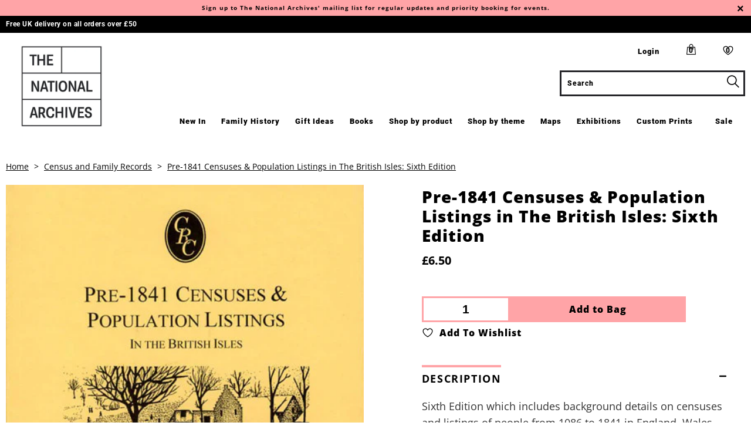

--- FILE ---
content_type: text/html; charset=utf-8
request_url: https://shop.nationalarchives.gov.uk/collections/by-census-records/products/pre-1841-census-population-l
body_size: 33458
content:


 <!DOCTYPE html>
<html lang="en"> <head> <meta charset="utf-8"> <meta http-equiv="cleartype" content="on"> <meta name="robots" content="index,follow"> <!-- Mobile Specific Metas --> <meta name="HandheldFriendly" content="True"> <meta name="MobileOptimized" content="320"> <meta name="viewport" content="width=device-width,initial-scale=1"> <meta name="theme-color" content="#ffffff"> <title>
      Pre-1841 Censuses &amp; Population Listings in The British Isles: Sixth Ed - The National Archives Shop</title> <link rel="preconnect dns-prefetch" href="https://fonts.shopifycdn.com" /> <link rel="preconnect dns-prefetch" href="https://cdn.shopify.com" /> <link rel="preconnect dns-prefetch" href="https://v.shopify.com" /> <link rel="preconnect dns-prefetch" href="https://cdn.shopifycloud.com" /> <link rel="preconnect dns-prefetch" href="https://productreviews.shopifycdn.com" /> <link rel="stylesheet" href="https://cdnjs.cloudflare.com/ajax/libs/fancybox/3.5.6/jquery.fancybox.css"> <!-- Stylesheets for National Archives --> <link href="//shop.nationalarchives.gov.uk/cdn/shop/t/102/assets/styles.scss.css?v=9780596676116221621768478405" rel="stylesheet" type="text/css" media="all" /> <link href="//shop.nationalarchives.gov.uk/cdn/shop/t/102/assets/custom.css?v=155126106564884038881768478152" rel="stylesheet" type="text/css" media="all" /> <script>
      window.lazySizesConfig = window.lazySizesConfig || {};

      lazySizesConfig.expand = 300;
      lazySizesConfig.loadHidden = false;

      /*! lazysizes - v4.1.4 */
      !function(a,b){var c=b(a,a.document);a.lazySizes=c,"object"==typeof module&&module.exports&&(module.exports=c)}(window,function(a,b){"use strict";if(b.getElementsByClassName){var c,d,e=b.documentElement,f=a.Date,g=a.HTMLPictureElement,h="addEventListener",i="getAttribute",j=a[h],k=a.setTimeout,l=a.requestAnimationFrame||k,m=a.requestIdleCallback,n=/^picture$/i,o=["load","error","lazyincluded","_lazyloaded"],p={},q=Array.prototype.forEach,r=function(a,b){return p[b]||(p[b]=new RegExp("(\\s|^)"+b+"(\\s|$)")),p[b].test(a[i]("class")||"")&&p[b]},s=function(a,b){r(a,b)||a.setAttribute("class",(a[i]("class")||"").trim()+" "+b)},t=function(a,b){var c;(c=r(a,b))&&a.setAttribute("class",(a[i]("class")||"").replace(c," "))},u=function(a,b,c){var d=c?h:"removeEventListener";c&&u(a,b),o.forEach(function(c){a[d](c,b)})},v=function(a,d,e,f,g){var h=b.createEvent("Event");return e||(e={}),e.instance=c,h.initEvent(d,!f,!g),h.detail=e,a.dispatchEvent(h),h},w=function(b,c){var e;!g&&(e=a.picturefill||d.pf)?(c&&c.src&&!b[i]("srcset")&&b.setAttribute("srcset",c.src),e({reevaluate:!0,elements:[b]})):c&&c.src&&(b.src=c.src)},x=function(a,b){return(getComputedStyle(a,null)||{})[b]},y=function(a,b,c){for(c=c||a.offsetWidth;c<d.minSize&&b&&!a._lazysizesWidth;)c=b.offsetWidth,b=b.parentNode;return c},z=function(){var a,c,d=[],e=[],f=d,g=function(){var b=f;for(f=d.length?e:d,a=!0,c=!1;b.length;)b.shift()();a=!1},h=function(d,e){a&&!e?d.apply(this,arguments):(f.push(d),c||(c=!0,(b.hidden?k:l)(g)))};return h._lsFlush=g,h}(),A=function(a,b){return b?function(){z(a)}:function(){var b=this,c=arguments;z(function(){a.apply(b,c)})}},B=function(a){var b,c=0,e=d.throttleDelay,g=d.ricTimeout,h=function(){b=!1,c=f.now(),a()},i=m&&g>49?function(){m(h,{timeout:g}),g!==d.ricTimeout&&(g=d.ricTimeout)}:A(function(){k(h)},!0);return function(a){var d;(a=a===!0)&&(g=33),b||(b=!0,d=e-(f.now()-c),0>d&&(d=0),a||9>d?i():k(i,d))}},C=function(a){var b,c,d=99,e=function(){b=null,a()},g=function(){var a=f.now()-c;d>a?k(g,d-a):(m||e)(e)};return function(){c=f.now(),b||(b=k(g,d))}};!function(){var b,c={lazyClass:"lazyload",loadedClass:"lazyloaded",loadingClass:"lazyloading",preloadClass:"lazypreload",errorClass:"lazyerror",autosizesClass:"lazyautosizes",srcAttr:"data-src",srcsetAttr:"data-srcset",sizesAttr:"data-sizes",minSize:40,customMedia:{},init:!0,expFactor:1.5,hFac:.8,loadMode:2,loadHidden:!0,ricTimeout:0,throttleDelay:125};d=a.lazySizesConfig||a.lazysizesConfig||{};for(b in c)b in d||(d[b]=c[b]);a.lazySizesConfig=d,k(function(){d.init&&F()})}();var D=function(){var g,l,m,o,p,y,D,F,G,H,I,J,K,L,M=/^img$/i,N=/^iframe$/i,O="onscroll"in a&&!/(gle|ing)bot/.test(navigator.userAgent),P=0,Q=0,R=0,S=-1,T=function(a){R--,a&&a.target&&u(a.target,T),(!a||0>R||!a.target)&&(R=0)},U=function(a,c){var d,f=a,g="hidden"==x(b.body,"visibility")||"hidden"!=x(a.parentNode,"visibility")&&"hidden"!=x(a,"visibility");for(F-=c,I+=c,G-=c,H+=c;g&&(f=f.offsetParent)&&f!=b.body&&f!=e;)g=(x(f,"opacity")||1)>0,g&&"visible"!=x(f,"overflow")&&(d=f.getBoundingClientRect(),g=H>d.left&&G<d.right&&I>d.top-1&&F<d.bottom+1);return g},V=function(){var a,f,h,j,k,m,n,p,q,r=c.elements;if((o=d.loadMode)&&8>R&&(a=r.length)){f=0,S++,null==K&&("expand"in d||(d.expand=e.clientHeight>500&&e.clientWidth>500?500:370),J=d.expand,K=J*d.expFactor),K>Q&&1>R&&S>2&&o>2&&!b.hidden?(Q=K,S=0):Q=o>1&&S>1&&6>R?J:P;for(;a>f;f++)if(r[f]&&!r[f]._lazyRace)if(O)if((p=r[f][i]("data-expand"))&&(m=1*p)||(m=Q),q!==m&&(y=innerWidth+m*L,D=innerHeight+m,n=-1*m,q=m),h=r[f].getBoundingClientRect(),(I=h.bottom)>=n&&(F=h.top)<=D&&(H=h.right)>=n*L&&(G=h.left)<=y&&(I||H||G||F)&&(d.loadHidden||"hidden"!=x(r[f],"visibility"))&&(l&&3>R&&!p&&(3>o||4>S)||U(r[f],m))){if(ba(r[f]),k=!0,R>9)break}else!k&&l&&!j&&4>R&&4>S&&o>2&&(g[0]||d.preloadAfterLoad)&&(g[0]||!p&&(I||H||G||F||"auto"!=r[f][i](d.sizesAttr)))&&(j=g[0]||r[f]);else ba(r[f]);j&&!k&&ba(j)}},W=B(V),X=function(a){s(a.target,d.loadedClass),t(a.target,d.loadingClass),u(a.target,Z),v(a.target,"lazyloaded")},Y=A(X),Z=function(a){Y({target:a.target})},$=function(a,b){try{a.contentWindow.location.replace(b)}catch(c){a.src=b}},_=function(a){var b,c=a[i](d.srcsetAttr);(b=d.customMedia[a[i]("data-media")||a[i]("media")])&&a.setAttribute("media",b),c&&a.setAttribute("srcset",c)},aa=A(function(a,b,c,e,f){var g,h,j,l,o,p;(o=v(a,"lazybeforeunveil",b)).defaultPrevented||(e&&(c?s(a,d.autosizesClass):a.setAttribute("sizes",e)),h=a[i](d.srcsetAttr),g=a[i](d.srcAttr),f&&(j=a.parentNode,l=j&&n.test(j.nodeName||"")),p=b.firesLoad||"src"in a&&(h||g||l),o={target:a},p&&(u(a,T,!0),clearTimeout(m),m=k(T,2500),s(a,d.loadingClass),u(a,Z,!0)),l&&q.call(j.getElementsByTagName("source"),_),h?a.setAttribute("srcset",h):g&&!l&&(N.test(a.nodeName)?$(a,g):a.src=g),f&&(h||l)&&w(a,{src:g})),a._lazyRace&&delete a._lazyRace,t(a,d.lazyClass),z(function(){(!p||a.complete&&a.naturalWidth>1)&&(p?T(o):R--,X(o))},!0)}),ba=function(a){var b,c=M.test(a.nodeName),e=c&&(a[i](d.sizesAttr)||a[i]("sizes")),f="auto"==e;(!f&&l||!c||!a[i]("src")&&!a.srcset||a.complete||r(a,d.errorClass)||!r(a,d.lazyClass))&&(b=v(a,"lazyunveilread").detail,f&&E.updateElem(a,!0,a.offsetWidth),a._lazyRace=!0,R++,aa(a,b,f,e,c))},ca=function(){if(!l){if(f.now()-p<999)return void k(ca,999);var a=C(function(){d.loadMode=3,W()});l=!0,d.loadMode=3,W(),j("scroll",function(){3==d.loadMode&&(d.loadMode=2),a()},!0)}};return{_:function(){p=f.now(),c.elements=b.getElementsByClassName(d.lazyClass),g=b.getElementsByClassName(d.lazyClass+" "+d.preloadClass),L=d.hFac,j("scroll",W,!0),j("resize",W,!0),a.MutationObserver?new MutationObserver(W).observe(e,{childList:!0,subtree:!0,attributes:!0}):(e[h]("DOMNodeInserted",W,!0),e[h]("DOMAttrModified",W,!0),setInterval(W,999)),j("hashchange",W,!0),["focus","mouseover","click","load","transitionend","animationend","webkitAnimationEnd"].forEach(function(a){b[h](a,W,!0)}),/d$|^c/.test(b.readyState)?ca():(j("load",ca),b[h]("DOMContentLoaded",W),k(ca,2e4)),c.elements.length?(V(),z._lsFlush()):W()},checkElems:W,unveil:ba}}(),E=function(){var a,c=A(function(a,b,c,d){var e,f,g;if(a._lazysizesWidth=d,d+="px",a.setAttribute("sizes",d),n.test(b.nodeName||""))for(e=b.getElementsByTagName("source"),f=0,g=e.length;g>f;f++)e[f].setAttribute("sizes",d);c.detail.dataAttr||w(a,c.detail)}),e=function(a,b,d){var e,f=a.parentNode;f&&(d=y(a,f,d),e=v(a,"lazybeforesizes",{width:d,dataAttr:!!b}),e.defaultPrevented||(d=e.detail.width,d&&d!==a._lazysizesWidth&&c(a,f,e,d)))},f=function(){var b,c=a.length;if(c)for(b=0;c>b;b++)e(a[b])},g=C(f);return{_:function(){a=b.getElementsByClassName(d.autosizesClass),j("resize",g)},checkElems:g,updateElem:e}}(),F=function(){F.i||(F.i=!0,E._(),D._())};return c={cfg:d,autoSizer:E,loader:D,init:F,uP:w,aC:s,rC:t,hC:r,fire:v,gW:y,rAF:z}}});

      /*! lazysizes - v4.1.4 */
      !function(a,b){var c=function(){b(a.lazySizes),a.removeEventListener("lazyunveilread",c,!0)};b=b.bind(null,a,a.document),"object"==typeof module&&module.exports?b(require("lazysizes")):a.lazySizes?c():a.addEventListener("lazyunveilread",c,!0)}(window,function(a,b,c){"use strict";function d(){this.ratioElems=b.getElementsByClassName("lazyaspectratio"),this._setupEvents(),this.processImages()}if(a.addEventListener){var e,f,g,h=Array.prototype.forEach,i=/^picture$/i,j="data-aspectratio",k="img["+j+"]",l=function(b){return a.matchMedia?(l=function(a){return!a||(matchMedia(a)||{}).matches})(b):a.Modernizr&&Modernizr.mq?!b||Modernizr.mq(b):!b},m=c.aC,n=c.rC,o=c.cfg;d.prototype={_setupEvents:function(){var a=this,c=function(b){b.naturalWidth<36?a.addAspectRatio(b,!0):a.removeAspectRatio(b,!0)},d=function(){a.processImages()};b.addEventListener("load",function(a){a.target.getAttribute&&a.target.getAttribute(j)&&c(a.target)},!0),addEventListener("resize",function(){var b,d=function(){h.call(a.ratioElems,c)};return function(){clearTimeout(b),b=setTimeout(d,99)}}()),b.addEventListener("DOMContentLoaded",d),addEventListener("load",d)},processImages:function(a){var c,d;a||(a=b),c="length"in a&&!a.nodeName?a:a.querySelectorAll(k);for(d=0;d<c.length;d++)c[d].naturalWidth>36?this.removeAspectRatio(c[d]):this.addAspectRatio(c[d])},getSelectedRatio:function(a){var b,c,d,e,f,g=a.parentNode;if(g&&i.test(g.nodeName||""))for(d=g.getElementsByTagName("source"),b=0,c=d.length;c>b;b++)if(e=d[b].getAttribute("data-media")||d[b].getAttribute("media"),o.customMedia[e]&&(e=o.customMedia[e]),l(e)){f=d[b].getAttribute(j);break}return f||a.getAttribute(j)||""},parseRatio:function(){var a=/^\s*([+\d\.]+)(\s*[\/x]\s*([+\d\.]+))?\s*$/,b={};return function(c){var d;return!b[c]&&(d=c.match(a))&&(d[3]?b[c]=d[1]/d[3]:b[c]=1*d[1]),b[c]}}(),addAspectRatio:function(b,c){var d,e=b.offsetWidth,f=b.offsetHeight;return c||m(b,"lazyaspectratio"),36>e&&0>=f?void((e||f&&a.console)&&console.log("Define width or height of image, so we can calculate the other dimension")):(d=this.getSelectedRatio(b),d=this.parseRatio(d),void(d&&(e?b.style.height=e/d+"px":b.style.width=f*d+"px")))},removeAspectRatio:function(a){n(a,"lazyaspectratio"),a.style.height="",a.style.width="",a.removeAttribute(j)}},f=function(){g=a.jQuery||a.Zepto||a.shoestring||a.$,g&&g.fn&&!g.fn.imageRatio&&g.fn.filter&&g.fn.add&&g.fn.find?g.fn.imageRatio=function(){return e.processImages(this.find(k).add(this.filter(k))),this}:g=!1},f(),setTimeout(f),e=new d,a.imageRatio=e,"object"==typeof module&&module.exports?module.exports=e:"function"==typeof define&&define.amd&&define(e)}});

        /*! lazysizes - v4.1.5 */
        !function(a,b){var c=function(){b(a.lazySizes),a.removeEventListener("lazyunveilread",c,!0)};b=b.bind(null,a,a.document),"object"==typeof module&&module.exports?b(require("lazysizes")):a.lazySizes?c():a.addEventListener("lazyunveilread",c,!0)}(window,function(a,b,c){"use strict";if(a.addEventListener){var d=/\s+/g,e=/\s*\|\s+|\s+\|\s*/g,f=/^(.+?)(?:\s+\[\s*(.+?)\s*\])(?:\s+\[\s*(.+?)\s*\])?$/,g=/^\s*\(*\s*type\s*:\s*(.+?)\s*\)*\s*$/,h=/\(|\)|'/,i={contain:1,cover:1},j=function(a){var b=c.gW(a,a.parentNode);return(!a._lazysizesWidth||b>a._lazysizesWidth)&&(a._lazysizesWidth=b),a._lazysizesWidth},k=function(a){var b;return b=(getComputedStyle(a)||{getPropertyValue:function(){}}).getPropertyValue("background-size"),!i[b]&&i[a.style.backgroundSize]&&(b=a.style.backgroundSize),b},l=function(a,b){if(b){var c=b.match(g);c&&c[1]?a.setAttribute("type",c[1]):a.setAttribute("media",lazySizesConfig.customMedia[b]||b)}},m=function(a,c,g){var h=b.createElement("picture"),i=c.getAttribute(lazySizesConfig.sizesAttr),j=c.getAttribute("data-ratio"),k=c.getAttribute("data-optimumx");c._lazybgset&&c._lazybgset.parentNode==c&&c.removeChild(c._lazybgset),Object.defineProperty(g,"_lazybgset",{value:c,writable:!0}),Object.defineProperty(c,"_lazybgset",{value:h,writable:!0}),a=a.replace(d," ").split(e),h.style.display="none",g.className=lazySizesConfig.lazyClass,1!=a.length||i||(i="auto"),a.forEach(function(a){var c,d=b.createElement("source");i&&"auto"!=i&&d.setAttribute("sizes",i),(c=a.match(f))?(d.setAttribute(lazySizesConfig.srcsetAttr,c[1]),l(d,c[2]),l(d,c[3])):d.setAttribute(lazySizesConfig.srcsetAttr,a),h.appendChild(d)}),i&&(g.setAttribute(lazySizesConfig.sizesAttr,i),c.removeAttribute(lazySizesConfig.sizesAttr),c.removeAttribute("sizes")),k&&g.setAttribute("data-optimumx",k),j&&g.setAttribute("data-ratio",j),h.appendChild(g),c.appendChild(h)},n=function(a){if(a.target._lazybgset){var b=a.target,d=b._lazybgset,e=b.currentSrc||b.src;if(e){var f=c.fire(d,"bgsetproxy",{src:e,useSrc:h.test(e)?JSON.stringify(e):e});f.defaultPrevented||(d.style.backgroundImage="url("+f.detail.useSrc+")")}b._lazybgsetLoading&&(c.fire(d,"_lazyloaded",{},!1,!0),delete b._lazybgsetLoading)}};addEventListener("lazybeforeunveil",function(a){var d,e,f;!a.defaultPrevented&&(d=a.target.getAttribute("data-bgset"))&&(f=a.target,e=b.createElement("img"),e.alt="",e._lazybgsetLoading=!0,a.detail.firesLoad=!0,m(d,f,e),setTimeout(function(){c.loader.unveil(e),c.rAF(function(){c.fire(e,"_lazyloaded",{},!0,!0),e.complete&&n({target:e})})}))}),b.addEventListener("load",n,!0),a.addEventListener("lazybeforesizes",function(a){if(a.detail.instance==c&&a.target._lazybgset&&a.detail.dataAttr){var b=a.target._lazybgset,d=k(b);i[d]&&(a.target._lazysizesParentFit=d,c.rAF(function(){a.target.setAttribute("data-parent-fit",d),a.target._lazysizesParentFit&&delete a.target._lazysizesParentFit}))}},!0),b.documentElement.addEventListener("lazybeforesizes",function(a){!a.defaultPrevented&&a.target._lazybgset&&a.detail.instance==c&&(a.detail.width=j(a.target._lazybgset))})}});</script> <script>
      
Shopify = window.Shopify || {};Shopify.theme_settings = {};Shopify.currency_settings = {};Shopify.theme_settings.display_tos_checkbox = false;Shopify.theme_settings.go_to_checkout = false;Shopify.theme_settings.cart_action = "ajax";Shopify.theme_settings.collection_swatches = false;Shopify.theme_settings.collection_secondary_image = false;Shopify.theme_settings.show_multiple_currencies = false;Shopify.theme_settings.currency_format = 'money_format';Shopify.currency_settings.shopifyMultiCurrencyIsEnabled = false;Shopify.currency_settings.shop_currency = "GBP";Shopify.currency_settings.default_currency = "GBP";Shopify.currency_settings.money_with_currency_format = "£{{amount}} GBP";Shopify.currency_settings.money_format = "£{{amount}}";Shopify.theme_settings.display_inventory_left = true;Shopify.theme_settings.inventory_threshold = 10;Shopify.theme_settings.limit_quantity = false;Shopify.theme_settings.menu_position = "inline";Shopify.theme_settings.newsletter_popup = false;Shopify.theme_settings.newsletter_popup_days = "0";Shopify.theme_settings.newsletter_popup_mobile = true;Shopify.theme_settings.newsletter_popup_seconds = 2;Shopify.theme_settings.pagination_type = "basic_pagination";Shopify.theme_settings.search_pagination_type = "basic_pagination";Shopify.theme_settings.enable_shopify_review_comments = true;Shopify.theme_settings.enable_shopify_collection_badges = false;Shopify.theme_settings.quick_shop_thumbnail_position = "bottom-thumbnails";Shopify.theme_settings.product_form_style = "dropdown";Shopify.theme_settings.sale_banner_enabled = true;Shopify.theme_settings.display_savings = true;Shopify.theme_settings.display_sold_out_price = true;Shopify.theme_settings.sold_out_text = "Out of Stock";Shopify.theme_settings.free_text = "Free";Shopify.theme_settings.video_looping = false;Shopify.theme_settings.search_option = "products";Shopify.theme_settings.search_items_to_display = 4;Shopify.theme_settings.enable_autocomplete = true;Shopify.theme_settings.page_dots_enabled = false;Shopify.theme_settings.slideshow_arrow_size = "light";Shopify.theme_settings.quick_shop_enabled = false;Shopify.translation =Shopify.translation || {};Shopify.translation.agree_to_terms_warning = "You must agree with the terms and conditions to checkout.";Shopify.translation.one_item_left = "item left";Shopify.translation.items_left_text = "items left";Shopify.translation.cart_savings_text = "Total Savings";Shopify.translation.cart_discount_text = "Discount";Shopify.translation.cart_subtotal_text = "Subtotal";Shopify.translation.cart_remove_text = "Remove";Shopify.translation.newsletter_success_text = "Thank you for joining our mailing list!";Shopify.translation.notify_email = "Enter your email address...";Shopify.translation.notify_email_value = "Translation missing: en.contact.fields.email";Shopify.translation.notify_email_send = "Send";Shopify.translation.notify_message_first = "Please notify me when ";Shopify.translation.notify_message_last = " becomes available - ";Shopify.translation.notify_success_text = "Thanks! We will notify you when this product becomes available!";Shopify.translation.add_to_cart = "Add to Bag";Shopify.translation.coming_soon_text = "Coming Soon";Shopify.translation.sold_out_text = "OUT OF STOCK";Shopify.translation.sale_text = "Sale";Shopify.translation.savings_text = "You Save";Shopify.translation.free_price_text = "Translation missing: en.settings.free_price_text";Shopify.translation.from_text = "from";Shopify.translation.new_text = "New";Shopify.translation.pre_order_text = "Pre-Order";Shopify.translation.unavailable_text = "Unavailable";Shopify.translation.all_results = "View all results";</script> <meta name="description" content="Sixth Edition which includes background details on censuses and listings of people from 1086 to 1841 in England, Wales, Scotland, Ireland, the Isle of Man and the Channel Islands. Many lists contain names, ages, addresses, occupations and birthplaces of individuals. Some listings were required by central or local gover" /> <link rel="shortcut icon" type="image/x-icon" href="//shop.nationalarchives.gov.uk/cdn/shop/files/TNA_FAVICON_WHITE-01_180x180.jpg?v=1613655186"> <link rel="apple-touch-icon" href="//shop.nationalarchives.gov.uk/cdn/shop/files/TNA_FAVICON_WHITE-01_180x180.jpg?v=1613655186"/> <link rel="apple-touch-icon" sizes="57x57" href="//shop.nationalarchives.gov.uk/cdn/shop/files/TNA_FAVICON_WHITE-01_57x57.jpg?v=1613655186"/> <link rel="apple-touch-icon" sizes="60x60" href="//shop.nationalarchives.gov.uk/cdn/shop/files/TNA_FAVICON_WHITE-01_60x60.jpg?v=1613655186"/> <link rel="apple-touch-icon" sizes="72x72" href="//shop.nationalarchives.gov.uk/cdn/shop/files/TNA_FAVICON_WHITE-01_72x72.jpg?v=1613655186"/> <link rel="apple-touch-icon" sizes="76x76" href="//shop.nationalarchives.gov.uk/cdn/shop/files/TNA_FAVICON_WHITE-01_76x76.jpg?v=1613655186"/> <link rel="apple-touch-icon" sizes="114x114" href="//shop.nationalarchives.gov.uk/cdn/shop/files/TNA_FAVICON_WHITE-01_114x114.jpg?v=1613655186"/> <link rel="apple-touch-icon" sizes="180x180" href="//shop.nationalarchives.gov.uk/cdn/shop/files/TNA_FAVICON_WHITE-01_180x180.jpg?v=1613655186"/> <link rel="apple-touch-icon" sizes="228x228" href="//shop.nationalarchives.gov.uk/cdn/shop/files/TNA_FAVICON_WHITE-01_228x228.jpg?v=1613655186"/> <link rel="canonical" href="https://shop.nationalarchives.gov.uk/products/pre-1841-census-population-l" /> <script>window.performance && window.performance.mark && window.performance.mark('shopify.content_for_header.start');</script><meta id="shopify-digital-wallet" name="shopify-digital-wallet" content="/36462854275/digital_wallets/dialog">
<meta name="shopify-checkout-api-token" content="7bb1dd7c2bbfa9ab73cb6c5b297e5a3b">
<link rel="alternate" type="application/json+oembed" href="https://shop.nationalarchives.gov.uk/products/pre-1841-census-population-l.oembed">
<script async="async" src="/checkouts/internal/preloads.js?locale=en-GB"></script>
<link rel="preconnect" href="https://shop.app" crossorigin="anonymous">
<script async="async" src="https://shop.app/checkouts/internal/preloads.js?locale=en-GB&shop_id=36462854275" crossorigin="anonymous"></script>
<script id="apple-pay-shop-capabilities" type="application/json">{"shopId":36462854275,"countryCode":"GB","currencyCode":"GBP","merchantCapabilities":["supports3DS"],"merchantId":"gid:\/\/shopify\/Shop\/36462854275","merchantName":"The National Archives Shop","requiredBillingContactFields":["postalAddress","email"],"requiredShippingContactFields":["postalAddress","email"],"shippingType":"shipping","supportedNetworks":["visa","maestro","masterCard","amex","discover","elo"],"total":{"type":"pending","label":"The National Archives Shop","amount":"1.00"},"shopifyPaymentsEnabled":true,"supportsSubscriptions":true}</script>
<script id="shopify-features" type="application/json">{"accessToken":"7bb1dd7c2bbfa9ab73cb6c5b297e5a3b","betas":["rich-media-storefront-analytics"],"domain":"shop.nationalarchives.gov.uk","predictiveSearch":true,"shopId":36462854275,"locale":"en"}</script>
<script>var Shopify = Shopify || {};
Shopify.shop = "the-national-archives-shop.myshopify.com";
Shopify.locale = "en";
Shopify.currency = {"active":"GBP","rate":"1.0"};
Shopify.country = "GB";
Shopify.theme = {"name":"32 Jan 26 Love Letters","id":189664199040,"schema_name":"National Archives","schema_version":"1.0","theme_store_id":796,"role":"main"};
Shopify.theme.handle = "null";
Shopify.theme.style = {"id":null,"handle":null};
Shopify.cdnHost = "shop.nationalarchives.gov.uk/cdn";
Shopify.routes = Shopify.routes || {};
Shopify.routes.root = "/";</script>
<script type="module">!function(o){(o.Shopify=o.Shopify||{}).modules=!0}(window);</script>
<script>!function(o){function n(){var o=[];function n(){o.push(Array.prototype.slice.apply(arguments))}return n.q=o,n}var t=o.Shopify=o.Shopify||{};t.loadFeatures=n(),t.autoloadFeatures=n()}(window);</script>
<script>
  window.ShopifyPay = window.ShopifyPay || {};
  window.ShopifyPay.apiHost = "shop.app\/pay";
  window.ShopifyPay.redirectState = null;
</script>
<script id="shop-js-analytics" type="application/json">{"pageType":"product"}</script>
<script defer="defer" async type="module" src="//shop.nationalarchives.gov.uk/cdn/shopifycloud/shop-js/modules/v2/client.init-shop-cart-sync_BT-GjEfc.en.esm.js"></script>
<script defer="defer" async type="module" src="//shop.nationalarchives.gov.uk/cdn/shopifycloud/shop-js/modules/v2/chunk.common_D58fp_Oc.esm.js"></script>
<script defer="defer" async type="module" src="//shop.nationalarchives.gov.uk/cdn/shopifycloud/shop-js/modules/v2/chunk.modal_xMitdFEc.esm.js"></script>
<script type="module">
  await import("//shop.nationalarchives.gov.uk/cdn/shopifycloud/shop-js/modules/v2/client.init-shop-cart-sync_BT-GjEfc.en.esm.js");
await import("//shop.nationalarchives.gov.uk/cdn/shopifycloud/shop-js/modules/v2/chunk.common_D58fp_Oc.esm.js");
await import("//shop.nationalarchives.gov.uk/cdn/shopifycloud/shop-js/modules/v2/chunk.modal_xMitdFEc.esm.js");

  window.Shopify.SignInWithShop?.initShopCartSync?.({"fedCMEnabled":true,"windoidEnabled":true});

</script>
<script>
  window.Shopify = window.Shopify || {};
  if (!window.Shopify.featureAssets) window.Shopify.featureAssets = {};
  window.Shopify.featureAssets['shop-js'] = {"shop-cart-sync":["modules/v2/client.shop-cart-sync_DZOKe7Ll.en.esm.js","modules/v2/chunk.common_D58fp_Oc.esm.js","modules/v2/chunk.modal_xMitdFEc.esm.js"],"init-fed-cm":["modules/v2/client.init-fed-cm_B6oLuCjv.en.esm.js","modules/v2/chunk.common_D58fp_Oc.esm.js","modules/v2/chunk.modal_xMitdFEc.esm.js"],"shop-cash-offers":["modules/v2/client.shop-cash-offers_D2sdYoxE.en.esm.js","modules/v2/chunk.common_D58fp_Oc.esm.js","modules/v2/chunk.modal_xMitdFEc.esm.js"],"shop-login-button":["modules/v2/client.shop-login-button_QeVjl5Y3.en.esm.js","modules/v2/chunk.common_D58fp_Oc.esm.js","modules/v2/chunk.modal_xMitdFEc.esm.js"],"pay-button":["modules/v2/client.pay-button_DXTOsIq6.en.esm.js","modules/v2/chunk.common_D58fp_Oc.esm.js","modules/v2/chunk.modal_xMitdFEc.esm.js"],"shop-button":["modules/v2/client.shop-button_DQZHx9pm.en.esm.js","modules/v2/chunk.common_D58fp_Oc.esm.js","modules/v2/chunk.modal_xMitdFEc.esm.js"],"avatar":["modules/v2/client.avatar_BTnouDA3.en.esm.js"],"init-windoid":["modules/v2/client.init-windoid_CR1B-cfM.en.esm.js","modules/v2/chunk.common_D58fp_Oc.esm.js","modules/v2/chunk.modal_xMitdFEc.esm.js"],"init-shop-for-new-customer-accounts":["modules/v2/client.init-shop-for-new-customer-accounts_C_vY_xzh.en.esm.js","modules/v2/client.shop-login-button_QeVjl5Y3.en.esm.js","modules/v2/chunk.common_D58fp_Oc.esm.js","modules/v2/chunk.modal_xMitdFEc.esm.js"],"init-shop-email-lookup-coordinator":["modules/v2/client.init-shop-email-lookup-coordinator_BI7n9ZSv.en.esm.js","modules/v2/chunk.common_D58fp_Oc.esm.js","modules/v2/chunk.modal_xMitdFEc.esm.js"],"init-shop-cart-sync":["modules/v2/client.init-shop-cart-sync_BT-GjEfc.en.esm.js","modules/v2/chunk.common_D58fp_Oc.esm.js","modules/v2/chunk.modal_xMitdFEc.esm.js"],"shop-toast-manager":["modules/v2/client.shop-toast-manager_DiYdP3xc.en.esm.js","modules/v2/chunk.common_D58fp_Oc.esm.js","modules/v2/chunk.modal_xMitdFEc.esm.js"],"init-customer-accounts":["modules/v2/client.init-customer-accounts_D9ZNqS-Q.en.esm.js","modules/v2/client.shop-login-button_QeVjl5Y3.en.esm.js","modules/v2/chunk.common_D58fp_Oc.esm.js","modules/v2/chunk.modal_xMitdFEc.esm.js"],"init-customer-accounts-sign-up":["modules/v2/client.init-customer-accounts-sign-up_iGw4briv.en.esm.js","modules/v2/client.shop-login-button_QeVjl5Y3.en.esm.js","modules/v2/chunk.common_D58fp_Oc.esm.js","modules/v2/chunk.modal_xMitdFEc.esm.js"],"shop-follow-button":["modules/v2/client.shop-follow-button_CqMgW2wH.en.esm.js","modules/v2/chunk.common_D58fp_Oc.esm.js","modules/v2/chunk.modal_xMitdFEc.esm.js"],"checkout-modal":["modules/v2/client.checkout-modal_xHeaAweL.en.esm.js","modules/v2/chunk.common_D58fp_Oc.esm.js","modules/v2/chunk.modal_xMitdFEc.esm.js"],"shop-login":["modules/v2/client.shop-login_D91U-Q7h.en.esm.js","modules/v2/chunk.common_D58fp_Oc.esm.js","modules/v2/chunk.modal_xMitdFEc.esm.js"],"lead-capture":["modules/v2/client.lead-capture_BJmE1dJe.en.esm.js","modules/v2/chunk.common_D58fp_Oc.esm.js","modules/v2/chunk.modal_xMitdFEc.esm.js"],"payment-terms":["modules/v2/client.payment-terms_Ci9AEqFq.en.esm.js","modules/v2/chunk.common_D58fp_Oc.esm.js","modules/v2/chunk.modal_xMitdFEc.esm.js"]};
</script>
<script>(function() {
  var isLoaded = false;
  function asyncLoad() {
    if (isLoaded) return;
    isLoaded = true;
    var urls = ["https:\/\/d1hcrjcdtouu7e.cloudfront.net\/js\/gdpr_cookie_consent.min.js?shop=the-national-archives-shop.myshopify.com","https:\/\/cyan-baud.cinaberis.com\/cache\/the-national-archives-shop.myshopify.com\/script.js?c=1667835741000\u0026shop=the-national-archives-shop.myshopify.com"];
    for (var i = 0; i <urls.length; i++) {
      var s = document.createElement('script');
      s.type = 'text/javascript';
      s.async = true;
      s.src = urls[i];
      var x = document.getElementsByTagName('script')[0];
      x.parentNode.insertBefore(s, x);
    }
  };
  if(window.attachEvent) {
    window.attachEvent('onload', asyncLoad);
  } else {
    window.addEventListener('load', asyncLoad, false);
  }
})();</script>
<script id="__st">var __st={"a":36462854275,"offset":0,"reqid":"8a2fdfa8-d381-43e4-85a1-bf5f40ebae58-1769135372","pageurl":"shop.nationalarchives.gov.uk\/collections\/by-census-records\/products\/pre-1841-census-population-l","u":"eb10573f6462","p":"product","rtyp":"product","rid":5108910129283};</script>
<script>window.ShopifyPaypalV4VisibilityTracking = true;</script>
<script id="captcha-bootstrap">!function(){'use strict';const t='contact',e='account',n='new_comment',o=[[t,t],['blogs',n],['comments',n],[t,'customer']],c=[[e,'customer_login'],[e,'guest_login'],[e,'recover_customer_password'],[e,'create_customer']],r=t=>t.map((([t,e])=>`form[action*='/${t}']:not([data-nocaptcha='true']) input[name='form_type'][value='${e}']`)).join(','),a=t=>()=>t?[...document.querySelectorAll(t)].map((t=>t.form)):[];function s(){const t=[...o],e=r(t);return a(e)}const i='password',u='form_key',d=['recaptcha-v3-token','g-recaptcha-response','h-captcha-response',i],f=()=>{try{return window.sessionStorage}catch{return}},m='__shopify_v',_=t=>t.elements[u];function p(t,e,n=!1){try{const o=window.sessionStorage,c=JSON.parse(o.getItem(e)),{data:r}=function(t){const{data:e,action:n}=t;return t[m]||n?{data:e,action:n}:{data:t,action:n}}(c);for(const[e,n]of Object.entries(r))t.elements[e]&&(t.elements[e].value=n);n&&o.removeItem(e)}catch(o){console.error('form repopulation failed',{error:o})}}const l='form_type',E='cptcha';function T(t){t.dataset[E]=!0}const w=window,h=w.document,L='Shopify',v='ce_forms',y='captcha';let A=!1;((t,e)=>{const n=(g='f06e6c50-85a8-45c8-87d0-21a2b65856fe',I='https://cdn.shopify.com/shopifycloud/storefront-forms-hcaptcha/ce_storefront_forms_captcha_hcaptcha.v1.5.2.iife.js',D={infoText:'Protected by hCaptcha',privacyText:'Privacy',termsText:'Terms'},(t,e,n)=>{const o=w[L][v],c=o.bindForm;if(c)return c(t,g,e,D).then(n);var r;o.q.push([[t,g,e,D],n]),r=I,A||(h.body.append(Object.assign(h.createElement('script'),{id:'captcha-provider',async:!0,src:r})),A=!0)});var g,I,D;w[L]=w[L]||{},w[L][v]=w[L][v]||{},w[L][v].q=[],w[L][y]=w[L][y]||{},w[L][y].protect=function(t,e){n(t,void 0,e),T(t)},Object.freeze(w[L][y]),function(t,e,n,w,h,L){const[v,y,A,g]=function(t,e,n){const i=e?o:[],u=t?c:[],d=[...i,...u],f=r(d),m=r(i),_=r(d.filter((([t,e])=>n.includes(e))));return[a(f),a(m),a(_),s()]}(w,h,L),I=t=>{const e=t.target;return e instanceof HTMLFormElement?e:e&&e.form},D=t=>v().includes(t);t.addEventListener('submit',(t=>{const e=I(t);if(!e)return;const n=D(e)&&!e.dataset.hcaptchaBound&&!e.dataset.recaptchaBound,o=_(e),c=g().includes(e)&&(!o||!o.value);(n||c)&&t.preventDefault(),c&&!n&&(function(t){try{if(!f())return;!function(t){const e=f();if(!e)return;const n=_(t);if(!n)return;const o=n.value;o&&e.removeItem(o)}(t);const e=Array.from(Array(32),(()=>Math.random().toString(36)[2])).join('');!function(t,e){_(t)||t.append(Object.assign(document.createElement('input'),{type:'hidden',name:u})),t.elements[u].value=e}(t,e),function(t,e){const n=f();if(!n)return;const o=[...t.querySelectorAll(`input[type='${i}']`)].map((({name:t})=>t)),c=[...d,...o],r={};for(const[a,s]of new FormData(t).entries())c.includes(a)||(r[a]=s);n.setItem(e,JSON.stringify({[m]:1,action:t.action,data:r}))}(t,e)}catch(e){console.error('failed to persist form',e)}}(e),e.submit())}));const S=(t,e)=>{t&&!t.dataset[E]&&(n(t,e.some((e=>e===t))),T(t))};for(const o of['focusin','change'])t.addEventListener(o,(t=>{const e=I(t);D(e)&&S(e,y())}));const B=e.get('form_key'),M=e.get(l),P=B&&M;t.addEventListener('DOMContentLoaded',(()=>{const t=y();if(P)for(const e of t)e.elements[l].value===M&&p(e,B);[...new Set([...A(),...v().filter((t=>'true'===t.dataset.shopifyCaptcha))])].forEach((e=>S(e,t)))}))}(h,new URLSearchParams(w.location.search),n,t,e,['guest_login'])})(!0,!0)}();</script>
<script integrity="sha256-4kQ18oKyAcykRKYeNunJcIwy7WH5gtpwJnB7kiuLZ1E=" data-source-attribution="shopify.loadfeatures" defer="defer" src="//shop.nationalarchives.gov.uk/cdn/shopifycloud/storefront/assets/storefront/load_feature-a0a9edcb.js" crossorigin="anonymous"></script>
<script crossorigin="anonymous" defer="defer" src="//shop.nationalarchives.gov.uk/cdn/shopifycloud/storefront/assets/shopify_pay/storefront-65b4c6d7.js?v=20250812"></script>
<script data-source-attribution="shopify.dynamic_checkout.dynamic.init">var Shopify=Shopify||{};Shopify.PaymentButton=Shopify.PaymentButton||{isStorefrontPortableWallets:!0,init:function(){window.Shopify.PaymentButton.init=function(){};var t=document.createElement("script");t.src="https://shop.nationalarchives.gov.uk/cdn/shopifycloud/portable-wallets/latest/portable-wallets.en.js",t.type="module",document.head.appendChild(t)}};
</script>
<script data-source-attribution="shopify.dynamic_checkout.buyer_consent">
  function portableWalletsHideBuyerConsent(e){var t=document.getElementById("shopify-buyer-consent"),n=document.getElementById("shopify-subscription-policy-button");t&&n&&(t.classList.add("hidden"),t.setAttribute("aria-hidden","true"),n.removeEventListener("click",e))}function portableWalletsShowBuyerConsent(e){var t=document.getElementById("shopify-buyer-consent"),n=document.getElementById("shopify-subscription-policy-button");t&&n&&(t.classList.remove("hidden"),t.removeAttribute("aria-hidden"),n.addEventListener("click",e))}window.Shopify?.PaymentButton&&(window.Shopify.PaymentButton.hideBuyerConsent=portableWalletsHideBuyerConsent,window.Shopify.PaymentButton.showBuyerConsent=portableWalletsShowBuyerConsent);
</script>
<script data-source-attribution="shopify.dynamic_checkout.cart.bootstrap">document.addEventListener("DOMContentLoaded",(function(){function t(){return document.querySelector("shopify-accelerated-checkout-cart, shopify-accelerated-checkout")}if(t())Shopify.PaymentButton.init();else{new MutationObserver((function(e,n){t()&&(Shopify.PaymentButton.init(),n.disconnect())})).observe(document.body,{childList:!0,subtree:!0})}}));
</script>
<link id="shopify-accelerated-checkout-styles" rel="stylesheet" media="screen" href="https://shop.nationalarchives.gov.uk/cdn/shopifycloud/portable-wallets/latest/accelerated-checkout-backwards-compat.css" crossorigin="anonymous">
<style id="shopify-accelerated-checkout-cart">
        #shopify-buyer-consent {
  margin-top: 1em;
  display: inline-block;
  width: 100%;
}

#shopify-buyer-consent.hidden {
  display: none;
}

#shopify-subscription-policy-button {
  background: none;
  border: none;
  padding: 0;
  text-decoration: underline;
  font-size: inherit;
  cursor: pointer;
}

#shopify-subscription-policy-button::before {
  box-shadow: none;
}

      </style>

<script>window.performance && window.performance.mark && window.performance.mark('shopify.content_for_header.end');</script>

    

<meta name="author" content="The National Archives Shop">
<meta property="og:url" content="https://shop.nationalarchives.gov.uk/products/pre-1841-census-population-l">
<meta property="og:site_name" content="The National Archives Shop"> <meta property="og:type" content="product"> <meta property="og:title" content="Pre-1841 Censuses &amp; Population Listings in The British Isles: Sixth Edition"> <meta property="og:image" content="https://shop.nationalarchives.gov.uk/cdn/shop/products/9781873686188_600x.jpg?v=1610367147"> <meta property="og:image:secure_url" content="https://shop.nationalarchives.gov.uk/cdn/shop/products/9781873686188_600x.jpg?v=1610367147"> <meta property="og:image:width" content="433"> <meta property="og:image:height" content="600"> <meta property="product:price:amount" content="6.50"> <meta property="product:price:currency" content="GBP"> <meta property="og:description" content="Sixth Edition which includes background details on censuses and listings of people from 1086 to 1841 in England, Wales, Scotland, Ireland, the Isle of Man and the Channel Islands. Many lists contain names, ages, addresses, occupations and birthplaces of individuals. Some listings were required by central or local gover">




<meta name="twitter:card" content="summary"> <meta name="twitter:title" content="Pre-1841 Censuses & Population Listings in The British Isles: Sixth Edition"> <meta name="twitter:description" content="Sixth Edition which includes background details on censuses and listings of people from 1086 to 1841 in England, Wales, Scotland, Ireland, the Isle of Man and the Channel Islands. Many lists contain names, ages, addresses, occupations and birthplaces of individuals. Some listings were required by central or local government for military purposes (muster rolls and militia lists), or to aid the collection of levies and taxes (poll tax, subsidy lists, hearth, window and land taxes, etc), other listings were required by Church authorities to determine who was (and who was not) regularly attending Church. An appendix states which censuses for 1801, 1811, 1821 and 1831 contain names of people. There are over 200 references and a comprehensive index."> <meta name="twitter:image" content="https://shop.nationalarchives.gov.uk/cdn/shop/products/9781873686188_240x.jpg?v=1610367147"> <meta name="twitter:image:width" content="240"> <meta name="twitter:image:height" content="240"> <meta name="twitter:image:alt" content="Cover of Pre-1841 Censuses &amp; Population Listings in The British Isles"> <link rel="next" href="/collections/by-census-records/products/poor-law-records-for-f-h"> <!-- Font Awesome --> <script src="https://kit.fontawesome.com/b80ac62f0e.js" crossorigin="anonymous"></script> <!-- Google Tag Manager  --> <script async src="https://www.googletagmanager.com/gtag/js?id=UA-2827241-1"></script> <script>
    window.dataLayer = window.dataLayer || [];
    function gtag(){dataLayer.push(arguments);}
    gtag('js', new Date());
    gtag('config', 'UA-2827241-1');</script><script src="https://cdn.shopify.com/extensions/019b0339-f8fc-727d-be59-3bf34a7eb509/theme-app-extension-prod-35/assets/easyslider.min.js" type="text/javascript" defer="defer"></script>
<link href="https://cdn.shopify.com/extensions/019aaa54-6629-7eb1-b13a-d1f2668e9d67/now-in-stock-3-31/assets/iStock-notify-2.0.1.css" rel="stylesheet" type="text/css" media="all">
<link href="https://monorail-edge.shopifysvc.com" rel="dns-prefetch">
<script>(function(){if ("sendBeacon" in navigator && "performance" in window) {try {var session_token_from_headers = performance.getEntriesByType('navigation')[0].serverTiming.find(x => x.name == '_s').description;} catch {var session_token_from_headers = undefined;}var session_cookie_matches = document.cookie.match(/_shopify_s=([^;]*)/);var session_token_from_cookie = session_cookie_matches && session_cookie_matches.length === 2 ? session_cookie_matches[1] : "";var session_token = session_token_from_headers || session_token_from_cookie || "";function handle_abandonment_event(e) {var entries = performance.getEntries().filter(function(entry) {return /monorail-edge.shopifysvc.com/.test(entry.name);});if (!window.abandonment_tracked && entries.length === 0) {window.abandonment_tracked = true;var currentMs = Date.now();var navigation_start = performance.timing.navigationStart;var payload = {shop_id: 36462854275,url: window.location.href,navigation_start,duration: currentMs - navigation_start,session_token,page_type: "product"};window.navigator.sendBeacon("https://monorail-edge.shopifysvc.com/v1/produce", JSON.stringify({schema_id: "online_store_buyer_site_abandonment/1.1",payload: payload,metadata: {event_created_at_ms: currentMs,event_sent_at_ms: currentMs}}));}}window.addEventListener('pagehide', handle_abandonment_event);}}());</script>
<script id="web-pixels-manager-setup">(function e(e,d,r,n,o){if(void 0===o&&(o={}),!Boolean(null===(a=null===(i=window.Shopify)||void 0===i?void 0:i.analytics)||void 0===a?void 0:a.replayQueue)){var i,a;window.Shopify=window.Shopify||{};var t=window.Shopify;t.analytics=t.analytics||{};var s=t.analytics;s.replayQueue=[],s.publish=function(e,d,r){return s.replayQueue.push([e,d,r]),!0};try{self.performance.mark("wpm:start")}catch(e){}var l=function(){var e={modern:/Edge?\/(1{2}[4-9]|1[2-9]\d|[2-9]\d{2}|\d{4,})\.\d+(\.\d+|)|Firefox\/(1{2}[4-9]|1[2-9]\d|[2-9]\d{2}|\d{4,})\.\d+(\.\d+|)|Chrom(ium|e)\/(9{2}|\d{3,})\.\d+(\.\d+|)|(Maci|X1{2}).+ Version\/(15\.\d+|(1[6-9]|[2-9]\d|\d{3,})\.\d+)([,.]\d+|)( \(\w+\)|)( Mobile\/\w+|) Safari\/|Chrome.+OPR\/(9{2}|\d{3,})\.\d+\.\d+|(CPU[ +]OS|iPhone[ +]OS|CPU[ +]iPhone|CPU IPhone OS|CPU iPad OS)[ +]+(15[._]\d+|(1[6-9]|[2-9]\d|\d{3,})[._]\d+)([._]\d+|)|Android:?[ /-](13[3-9]|1[4-9]\d|[2-9]\d{2}|\d{4,})(\.\d+|)(\.\d+|)|Android.+Firefox\/(13[5-9]|1[4-9]\d|[2-9]\d{2}|\d{4,})\.\d+(\.\d+|)|Android.+Chrom(ium|e)\/(13[3-9]|1[4-9]\d|[2-9]\d{2}|\d{4,})\.\d+(\.\d+|)|SamsungBrowser\/([2-9]\d|\d{3,})\.\d+/,legacy:/Edge?\/(1[6-9]|[2-9]\d|\d{3,})\.\d+(\.\d+|)|Firefox\/(5[4-9]|[6-9]\d|\d{3,})\.\d+(\.\d+|)|Chrom(ium|e)\/(5[1-9]|[6-9]\d|\d{3,})\.\d+(\.\d+|)([\d.]+$|.*Safari\/(?![\d.]+ Edge\/[\d.]+$))|(Maci|X1{2}).+ Version\/(10\.\d+|(1[1-9]|[2-9]\d|\d{3,})\.\d+)([,.]\d+|)( \(\w+\)|)( Mobile\/\w+|) Safari\/|Chrome.+OPR\/(3[89]|[4-9]\d|\d{3,})\.\d+\.\d+|(CPU[ +]OS|iPhone[ +]OS|CPU[ +]iPhone|CPU IPhone OS|CPU iPad OS)[ +]+(10[._]\d+|(1[1-9]|[2-9]\d|\d{3,})[._]\d+)([._]\d+|)|Android:?[ /-](13[3-9]|1[4-9]\d|[2-9]\d{2}|\d{4,})(\.\d+|)(\.\d+|)|Mobile Safari.+OPR\/([89]\d|\d{3,})\.\d+\.\d+|Android.+Firefox\/(13[5-9]|1[4-9]\d|[2-9]\d{2}|\d{4,})\.\d+(\.\d+|)|Android.+Chrom(ium|e)\/(13[3-9]|1[4-9]\d|[2-9]\d{2}|\d{4,})\.\d+(\.\d+|)|Android.+(UC? ?Browser|UCWEB|U3)[ /]?(15\.([5-9]|\d{2,})|(1[6-9]|[2-9]\d|\d{3,})\.\d+)\.\d+|SamsungBrowser\/(5\.\d+|([6-9]|\d{2,})\.\d+)|Android.+MQ{2}Browser\/(14(\.(9|\d{2,})|)|(1[5-9]|[2-9]\d|\d{3,})(\.\d+|))(\.\d+|)|K[Aa][Ii]OS\/(3\.\d+|([4-9]|\d{2,})\.\d+)(\.\d+|)/},d=e.modern,r=e.legacy,n=navigator.userAgent;return n.match(d)?"modern":n.match(r)?"legacy":"unknown"}(),u="modern"===l?"modern":"legacy",c=(null!=n?n:{modern:"",legacy:""})[u],f=function(e){return[e.baseUrl,"/wpm","/b",e.hashVersion,"modern"===e.buildTarget?"m":"l",".js"].join("")}({baseUrl:d,hashVersion:r,buildTarget:u}),m=function(e){var d=e.version,r=e.bundleTarget,n=e.surface,o=e.pageUrl,i=e.monorailEndpoint;return{emit:function(e){var a=e.status,t=e.errorMsg,s=(new Date).getTime(),l=JSON.stringify({metadata:{event_sent_at_ms:s},events:[{schema_id:"web_pixels_manager_load/3.1",payload:{version:d,bundle_target:r,page_url:o,status:a,surface:n,error_msg:t},metadata:{event_created_at_ms:s}}]});if(!i)return console&&console.warn&&console.warn("[Web Pixels Manager] No Monorail endpoint provided, skipping logging."),!1;try{return self.navigator.sendBeacon.bind(self.navigator)(i,l)}catch(e){}var u=new XMLHttpRequest;try{return u.open("POST",i,!0),u.setRequestHeader("Content-Type","text/plain"),u.send(l),!0}catch(e){return console&&console.warn&&console.warn("[Web Pixels Manager] Got an unhandled error while logging to Monorail."),!1}}}}({version:r,bundleTarget:l,surface:e.surface,pageUrl:self.location.href,monorailEndpoint:e.monorailEndpoint});try{o.browserTarget=l,function(e){var d=e.src,r=e.async,n=void 0===r||r,o=e.onload,i=e.onerror,a=e.sri,t=e.scriptDataAttributes,s=void 0===t?{}:t,l=document.createElement("script"),u=document.querySelector("head"),c=document.querySelector("body");if(l.async=n,l.src=d,a&&(l.integrity=a,l.crossOrigin="anonymous"),s)for(var f in s)if(Object.prototype.hasOwnProperty.call(s,f))try{l.dataset[f]=s[f]}catch(e){}if(o&&l.addEventListener("load",o),i&&l.addEventListener("error",i),u)u.appendChild(l);else{if(!c)throw new Error("Did not find a head or body element to append the script");c.appendChild(l)}}({src:f,async:!0,onload:function(){if(!function(){var e,d;return Boolean(null===(d=null===(e=window.Shopify)||void 0===e?void 0:e.analytics)||void 0===d?void 0:d.initialized)}()){var d=window.webPixelsManager.init(e)||void 0;if(d){var r=window.Shopify.analytics;r.replayQueue.forEach((function(e){var r=e[0],n=e[1],o=e[2];d.publishCustomEvent(r,n,o)})),r.replayQueue=[],r.publish=d.publishCustomEvent,r.visitor=d.visitor,r.initialized=!0}}},onerror:function(){return m.emit({status:"failed",errorMsg:"".concat(f," has failed to load")})},sri:function(e){var d=/^sha384-[A-Za-z0-9+/=]+$/;return"string"==typeof e&&d.test(e)}(c)?c:"",scriptDataAttributes:o}),m.emit({status:"loading"})}catch(e){m.emit({status:"failed",errorMsg:(null==e?void 0:e.message)||"Unknown error"})}}})({shopId: 36462854275,storefrontBaseUrl: "https://shop.nationalarchives.gov.uk",extensionsBaseUrl: "https://extensions.shopifycdn.com/cdn/shopifycloud/web-pixels-manager",monorailEndpoint: "https://monorail-edge.shopifysvc.com/unstable/produce_batch",surface: "storefront-renderer",enabledBetaFlags: ["2dca8a86"],webPixelsConfigList: [{"id":"348586115","configuration":"{\"config\":\"{\\\"pixel_id\\\":\\\"G-2CP7QT8TDG\\\",\\\"gtag_events\\\":[{\\\"type\\\":\\\"purchase\\\",\\\"action_label\\\":\\\"G-2CP7QT8TDG\\\"},{\\\"type\\\":\\\"page_view\\\",\\\"action_label\\\":\\\"G-2CP7QT8TDG\\\"},{\\\"type\\\":\\\"view_item\\\",\\\"action_label\\\":\\\"G-2CP7QT8TDG\\\"},{\\\"type\\\":\\\"search\\\",\\\"action_label\\\":\\\"G-2CP7QT8TDG\\\"},{\\\"type\\\":\\\"add_to_cart\\\",\\\"action_label\\\":\\\"G-2CP7QT8TDG\\\"},{\\\"type\\\":\\\"begin_checkout\\\",\\\"action_label\\\":\\\"G-2CP7QT8TDG\\\"},{\\\"type\\\":\\\"add_payment_info\\\",\\\"action_label\\\":\\\"G-2CP7QT8TDG\\\"}],\\\"enable_monitoring_mode\\\":false}\"}","eventPayloadVersion":"v1","runtimeContext":"OPEN","scriptVersion":"b2a88bafab3e21179ed38636efcd8a93","type":"APP","apiClientId":1780363,"privacyPurposes":[],"dataSharingAdjustments":{"protectedCustomerApprovalScopes":["read_customer_address","read_customer_email","read_customer_name","read_customer_personal_data","read_customer_phone"]}},{"id":"shopify-app-pixel","configuration":"{}","eventPayloadVersion":"v1","runtimeContext":"STRICT","scriptVersion":"0450","apiClientId":"shopify-pixel","type":"APP","privacyPurposes":["ANALYTICS","MARKETING"]},{"id":"shopify-custom-pixel","eventPayloadVersion":"v1","runtimeContext":"LAX","scriptVersion":"0450","apiClientId":"shopify-pixel","type":"CUSTOM","privacyPurposes":["ANALYTICS","MARKETING"]}],isMerchantRequest: false,initData: {"shop":{"name":"The National Archives Shop","paymentSettings":{"currencyCode":"GBP"},"myshopifyDomain":"the-national-archives-shop.myshopify.com","countryCode":"GB","storefrontUrl":"https:\/\/shop.nationalarchives.gov.uk"},"customer":null,"cart":null,"checkout":null,"productVariants":[{"price":{"amount":6.5,"currencyCode":"GBP"},"product":{"title":"Pre-1841 Censuses \u0026 Population Listings in The British Isles: Sixth Edition","vendor":"Lochin Publishing","id":"5108910129283","untranslatedTitle":"Pre-1841 Censuses \u0026 Population Listings in The British Isles: Sixth Edition","url":"\/products\/pre-1841-census-population-l","type":"Books"},"id":"34074343014531","image":{"src":"\/\/shop.nationalarchives.gov.uk\/cdn\/shop\/products\/9781873686188.jpg?v=1610367147"},"sku":"9781873686232","title":"Default Title","untranslatedTitle":"Default Title"}],"purchasingCompany":null},},"https://shop.nationalarchives.gov.uk/cdn","fcfee988w5aeb613cpc8e4bc33m6693e112",{"modern":"","legacy":""},{"shopId":"36462854275","storefrontBaseUrl":"https:\/\/shop.nationalarchives.gov.uk","extensionBaseUrl":"https:\/\/extensions.shopifycdn.com\/cdn\/shopifycloud\/web-pixels-manager","surface":"storefront-renderer","enabledBetaFlags":"[\"2dca8a86\"]","isMerchantRequest":"false","hashVersion":"fcfee988w5aeb613cpc8e4bc33m6693e112","publish":"custom","events":"[[\"page_viewed\",{}],[\"product_viewed\",{\"productVariant\":{\"price\":{\"amount\":6.5,\"currencyCode\":\"GBP\"},\"product\":{\"title\":\"Pre-1841 Censuses \u0026 Population Listings in The British Isles: Sixth Edition\",\"vendor\":\"Lochin Publishing\",\"id\":\"5108910129283\",\"untranslatedTitle\":\"Pre-1841 Censuses \u0026 Population Listings in The British Isles: Sixth Edition\",\"url\":\"\/products\/pre-1841-census-population-l\",\"type\":\"Books\"},\"id\":\"34074343014531\",\"image\":{\"src\":\"\/\/shop.nationalarchives.gov.uk\/cdn\/shop\/products\/9781873686188.jpg?v=1610367147\"},\"sku\":\"9781873686232\",\"title\":\"Default Title\",\"untranslatedTitle\":\"Default Title\"}}]]"});</script><script>
  window.ShopifyAnalytics = window.ShopifyAnalytics || {};
  window.ShopifyAnalytics.meta = window.ShopifyAnalytics.meta || {};
  window.ShopifyAnalytics.meta.currency = 'GBP';
  var meta = {"product":{"id":5108910129283,"gid":"gid:\/\/shopify\/Product\/5108910129283","vendor":"Lochin Publishing","type":"Books","handle":"pre-1841-census-population-l","variants":[{"id":34074343014531,"price":650,"name":"Pre-1841 Censuses \u0026 Population Listings in The British Isles: Sixth Edition","public_title":null,"sku":"9781873686232"}],"remote":false},"page":{"pageType":"product","resourceType":"product","resourceId":5108910129283,"requestId":"8a2fdfa8-d381-43e4-85a1-bf5f40ebae58-1769135372"}};
  for (var attr in meta) {
    window.ShopifyAnalytics.meta[attr] = meta[attr];
  }
</script>
<script class="analytics">
  (function () {
    var customDocumentWrite = function(content) {
      var jquery = null;

      if (window.jQuery) {
        jquery = window.jQuery;
      } else if (window.Checkout && window.Checkout.$) {
        jquery = window.Checkout.$;
      }

      if (jquery) {
        jquery('body').append(content);
      }
    };

    var hasLoggedConversion = function(token) {
      if (token) {
        return document.cookie.indexOf('loggedConversion=' + token) !== -1;
      }
      return false;
    }

    var setCookieIfConversion = function(token) {
      if (token) {
        var twoMonthsFromNow = new Date(Date.now());
        twoMonthsFromNow.setMonth(twoMonthsFromNow.getMonth() + 2);

        document.cookie = 'loggedConversion=' + token + '; expires=' + twoMonthsFromNow;
      }
    }

    var trekkie = window.ShopifyAnalytics.lib = window.trekkie = window.trekkie || [];
    if (trekkie.integrations) {
      return;
    }
    trekkie.methods = [
      'identify',
      'page',
      'ready',
      'track',
      'trackForm',
      'trackLink'
    ];
    trekkie.factory = function(method) {
      return function() {
        var args = Array.prototype.slice.call(arguments);
        args.unshift(method);
        trekkie.push(args);
        return trekkie;
      };
    };
    for (var i = 0; i < trekkie.methods.length; i++) {
      var key = trekkie.methods[i];
      trekkie[key] = trekkie.factory(key);
    }
    trekkie.load = function(config) {
      trekkie.config = config || {};
      trekkie.config.initialDocumentCookie = document.cookie;
      var first = document.getElementsByTagName('script')[0];
      var script = document.createElement('script');
      script.type = 'text/javascript';
      script.onerror = function(e) {
        var scriptFallback = document.createElement('script');
        scriptFallback.type = 'text/javascript';
        scriptFallback.onerror = function(error) {
                var Monorail = {
      produce: function produce(monorailDomain, schemaId, payload) {
        var currentMs = new Date().getTime();
        var event = {
          schema_id: schemaId,
          payload: payload,
          metadata: {
            event_created_at_ms: currentMs,
            event_sent_at_ms: currentMs
          }
        };
        return Monorail.sendRequest("https://" + monorailDomain + "/v1/produce", JSON.stringify(event));
      },
      sendRequest: function sendRequest(endpointUrl, payload) {
        // Try the sendBeacon API
        if (window && window.navigator && typeof window.navigator.sendBeacon === 'function' && typeof window.Blob === 'function' && !Monorail.isIos12()) {
          var blobData = new window.Blob([payload], {
            type: 'text/plain'
          });

          if (window.navigator.sendBeacon(endpointUrl, blobData)) {
            return true;
          } // sendBeacon was not successful

        } // XHR beacon

        var xhr = new XMLHttpRequest();

        try {
          xhr.open('POST', endpointUrl);
          xhr.setRequestHeader('Content-Type', 'text/plain');
          xhr.send(payload);
        } catch (e) {
          console.log(e);
        }

        return false;
      },
      isIos12: function isIos12() {
        return window.navigator.userAgent.lastIndexOf('iPhone; CPU iPhone OS 12_') !== -1 || window.navigator.userAgent.lastIndexOf('iPad; CPU OS 12_') !== -1;
      }
    };
    Monorail.produce('monorail-edge.shopifysvc.com',
      'trekkie_storefront_load_errors/1.1',
      {shop_id: 36462854275,
      theme_id: 189664199040,
      app_name: "storefront",
      context_url: window.location.href,
      source_url: "//shop.nationalarchives.gov.uk/cdn/s/trekkie.storefront.8d95595f799fbf7e1d32231b9a28fd43b70c67d3.min.js"});

        };
        scriptFallback.async = true;
        scriptFallback.src = '//shop.nationalarchives.gov.uk/cdn/s/trekkie.storefront.8d95595f799fbf7e1d32231b9a28fd43b70c67d3.min.js';
        first.parentNode.insertBefore(scriptFallback, first);
      };
      script.async = true;
      script.src = '//shop.nationalarchives.gov.uk/cdn/s/trekkie.storefront.8d95595f799fbf7e1d32231b9a28fd43b70c67d3.min.js';
      first.parentNode.insertBefore(script, first);
    };
    trekkie.load(
      {"Trekkie":{"appName":"storefront","development":false,"defaultAttributes":{"shopId":36462854275,"isMerchantRequest":null,"themeId":189664199040,"themeCityHash":"5844996498214726126","contentLanguage":"en","currency":"GBP","eventMetadataId":"47224f5b-6814-44d9-b28b-0c5664fe50d3"},"isServerSideCookieWritingEnabled":true,"monorailRegion":"shop_domain","enabledBetaFlags":["65f19447"]},"Session Attribution":{},"S2S":{"facebookCapiEnabled":false,"source":"trekkie-storefront-renderer","apiClientId":580111}}
    );

    var loaded = false;
    trekkie.ready(function() {
      if (loaded) return;
      loaded = true;

      window.ShopifyAnalytics.lib = window.trekkie;

      var originalDocumentWrite = document.write;
      document.write = customDocumentWrite;
      try { window.ShopifyAnalytics.merchantGoogleAnalytics.call(this); } catch(error) {};
      document.write = originalDocumentWrite;

      window.ShopifyAnalytics.lib.page(null,{"pageType":"product","resourceType":"product","resourceId":5108910129283,"requestId":"8a2fdfa8-d381-43e4-85a1-bf5f40ebae58-1769135372","shopifyEmitted":true});

      var match = window.location.pathname.match(/checkouts\/(.+)\/(thank_you|post_purchase)/)
      var token = match? match[1]: undefined;
      if (!hasLoggedConversion(token)) {
        setCookieIfConversion(token);
        window.ShopifyAnalytics.lib.track("Viewed Product",{"currency":"GBP","variantId":34074343014531,"productId":5108910129283,"productGid":"gid:\/\/shopify\/Product\/5108910129283","name":"Pre-1841 Censuses \u0026 Population Listings in The British Isles: Sixth Edition","price":"6.50","sku":"9781873686232","brand":"Lochin Publishing","variant":null,"category":"Books","nonInteraction":true,"remote":false},undefined,undefined,{"shopifyEmitted":true});
      window.ShopifyAnalytics.lib.track("monorail:\/\/trekkie_storefront_viewed_product\/1.1",{"currency":"GBP","variantId":34074343014531,"productId":5108910129283,"productGid":"gid:\/\/shopify\/Product\/5108910129283","name":"Pre-1841 Censuses \u0026 Population Listings in The British Isles: Sixth Edition","price":"6.50","sku":"9781873686232","brand":"Lochin Publishing","variant":null,"category":"Books","nonInteraction":true,"remote":false,"referer":"https:\/\/shop.nationalarchives.gov.uk\/collections\/by-census-records\/products\/pre-1841-census-population-l"});
      }
    });


        var eventsListenerScript = document.createElement('script');
        eventsListenerScript.async = true;
        eventsListenerScript.src = "//shop.nationalarchives.gov.uk/cdn/shopifycloud/storefront/assets/shop_events_listener-3da45d37.js";
        document.getElementsByTagName('head')[0].appendChild(eventsListenerScript);

})();</script>
<script
  defer
  src="https://shop.nationalarchives.gov.uk/cdn/shopifycloud/perf-kit/shopify-perf-kit-3.0.4.min.js"
  data-application="storefront-renderer"
  data-shop-id="36462854275"
  data-render-region="gcp-us-east1"
  data-page-type="product"
  data-theme-instance-id="189664199040"
  data-theme-name="National Archives"
  data-theme-version="1.0"
  data-monorail-region="shop_domain"
  data-resource-timing-sampling-rate="10"
  data-shs="true"
  data-shs-beacon="true"
  data-shs-export-with-fetch="true"
  data-shs-logs-sample-rate="1"
  data-shs-beacon-endpoint="https://shop.nationalarchives.gov.uk/api/collect"
></script>
</head> <noscript> <style>
      .product_section .product_form,
      .product_gallery {
        opacity: 1;
      }

      .multi_select,
      form .select {
        display: block !important;
      }

      .image-element__wrap {
        display: none;
      }</style></noscript> <body class="product"
        data-money-format="£{{amount}}
"
        data-shop-currency="GBP"
        data-shop-url="https://shop.nationalarchives.gov.uk"> <div id="shopify-section-header" class="shopify-section header-section">



<script type="application/ld+json">
  {
    "@context": "http://schema.org",
    "@type": "Organization",
    "name": "The National Archives Shop",
    
      
      "logo": "https://shop.nationalarchives.gov.uk/cdn/shop/files/TNA_-_SQUARE_LOGO_POSITIVE_834x.jpg?v=1724155145",
    
    "sameAs": [
      "",
      "",
      "",
      "",
      "",
      "",
      "",
      ""
    ],
    "url": "https://shop.nationalarchives.gov.uk"
  }
</script>





<header id="header" class="mobile_nav-fixed--false"> <div class="promo_banner"> <div class="promo_banner__content"> <p><a href="https://pages.enews.nationalarchives.gov.uk/pages/subscribe" target="_blank" title="The National Archives mailing list subscribe form">Sign up to The National Archives' mailing list for regular updates and priority booking for events.</a></p></div> <div class="promo_banner-close" tabindex="0"></div></div> <!-- Header Back To Main  Mobile --> <div class="row headerfixedmessage"> <div class="one-whole columns"> <span style="color: #fff;"><i class="fas fa-arrow-right"></i></span> <a href="/pages/delivery">Free UK delivery on all orders over £50</a></div></div> <!-- Header Back To Main Mobile --> <div class="top_bar clearfix"> <a class="mobile_nav dropdown_link" data-dropdown-rel="menu" data-no-instant="true"> <div> <span></span> <span></span> <span></span> <span></span></div> <span class="menu_title"></span></a> <a href="https://shop.nationalarchives.gov.uk" title="The National Archives Shop" class="mobile_logo logo"> <img src="//shop.nationalarchives.gov.uk/cdn/shop/files/the-national-archives-logo_2x_bc2045f4-c67f-458c-b175-de368d58d122_410x.jpg?v=1613210977" alt="The National Archives Shop" class="lazyload" /></a> <div class="top_bar--right"> <a href="/search" class="icon-search dropdown_link" aria-label="Search through site content" title="Search" data-dropdown-rel="search"></a> <div class="cart_container"> <a href="/cart" aria-label="Your basket" class="icon-cart mini_cart dropdown_link" title="Shopping Bag" data-no-instant> <span class="cart_count">0</span></a></div> <div class="iw_container"> <a href="#" class="iwishDrawer mini_iw dropdown_link" title="Wishlist"> <span class="iw_count iwish-counter">0</span> <span style="font-size: 17px;"> <svg viewBox="0 0 256 256" width="20" class="iwishOutline" xmlns="http://www.w3.org/2000/svg"><rect fill="none" height="256" width="256"></rect><path d="M128,216S28,160,28,92A52,52,0,0,1,128,72h0A52,52,0,0,1,228,92C228,160,128,216,128,216Z" fill="none" stroke="#000" stroke-linecap="round" stroke-linejoin="round" stroke-width="16"></path></svg></span></a></div></div></div> <div class="dropdown_container center" data-dropdown="search"> <div class="dropdown"> <form action="/search" class="header_search_form"> <input type="hidden" name="type" value="product" /> <span class="icon-search search-submit"></span> <input type="text" name="q" aria-label="Search through site content" placeholder="Search" autocapitalize="off" autocomplete="off" autocorrect="off" class="search-terms" /></form></div></div> <div class="dropdown_container" data-dropdown="menu"> <div class="dropdown"> <ul class="menu" id="mobile_menu"> <li data-mobile-dropdown-rel="new-in"> <a data-no-instant href="/collections/new-arrivals" class="parent-link--true">
            New In</a></li> <li data-mobile-dropdown-rel="family-history"> <a data-no-instant href="/" class="parent-link--false">
            Family History</a></li> <li data-mobile-dropdown-rel="gift-ideas"> <a data-no-instant href="/" class="parent-link--false">
            Gift Ideas</a></li> <li data-mobile-dropdown-rel="books"> <a data-no-instant href="/" class="parent-link--false">
            Books</a></li> <li data-mobile-dropdown-rel="shop-by-product"> <a data-no-instant href="/" class="parent-link--false">
            Shop by product</a></li> <li data-mobile-dropdown-rel="shop-by-theme"> <a data-no-instant href="/" class="parent-link--false">
            Shop by theme</a></li> <li data-mobile-dropdown-rel="maps"> <a data-no-instant href="/" class="parent-link--false">
            Maps</a></li> <li data-mobile-dropdown-rel="exhibitions"> <a data-no-instant href="/" class="parent-link--false">
            Exhibitions</a></li> <li data-mobile-dropdown-rel="custom-prints" class="sublink"> <a data-no-instant href="/collections/customprints" class="parent-link--true">
            Custom Prints <span class="right icon-down-arrow"></span></a> <ul> <li class="sublink"> <a data-no-instant href="/collections/customprints" class="parent-link--true">
                    Custom Prints <span class="right icon-down-arrow"></span></a> <ul> <li><a href="/collections/customprints">Custom Prints</a></li></ul></li></ul></li> <li data-mobile-dropdown-rel="sale" class="sublink"> <a data-no-instant href="/collections/offers" class="parent-link--true">
            Sale <span class="right icon-down-arrow"></span></a> <ul></ul></li> <li data-no-instant> <a href="/account/login" id="customer_login_link">Login</a></li></ul></div></div>
</header>




<header class="feature_image "> <div class="header  header-fixed--false header-background--solid"> <a class="skip-to-content" href="#pagecontent">Skip to Main Content</a> <div class="promo_banner"> <div class="promo_banner__content"> <p><a href="https://pages.enews.nationalarchives.gov.uk/pages/subscribe" target="_blank" title="The National Archives mailing list subscribe form">Sign up to The National Archives' mailing list for regular updates and priority booking for events.</a></p></div> <div class="promo_banner-close"></div></div> <!-- Header Back To Main Desktop --> <div class="row headerfixedmessage"> <div class="one-half columns"> <span style="color: #fff;"><i class="fas fa-arrow-right"></i></span> <a href="/pages/delivery">Free UK delivery on all orders over £50</a></div> <div class="one-half columns text-right"></div></div> <!-- Header Back To Main Desktop--> <div class="main_nav_wrapper"> <div class="main_nav clearfix menu-position--inline logo-align--left logo-position--left search-enabled--true"> <div class="logo logo--image"> <a href="https://shop.nationalarchives.gov.uk" title="The National Archives Shop" aria-label="The National Archives Logo" > <img src="//shop.nationalarchives.gov.uk/cdn/shop/files/TNA_-_SQUARE_LOGO_POSITIVE_410x.jpg?v=1724155145" class="primary_logo lazyload" alt="The National Archives Shop" /></a></div> <!-- Account Header --> <div class="nav clearfix"> <div class="row cart-header"> <div class="top_bar one-whole columns float-right"> <ul class="menu left"></ul> <div class="cart_container clearfix"> <a href="#" class="iwishDrawer mini_iw dropdown_link" title="Wishlist"> <span class="iw_count iwish-counter">0</span> <span style="font-size: 17px;"> <svg viewBox="0 0 256 256" width="20" class="iwishOutline" xmlns="http://www.w3.org/2000/svg"><rect fill="none" height="256" width="256"></rect><path d="M128,216S28,160,28,92A52,52,0,0,1,128,72h0A52,52,0,0,1,228,92C228,160,128,216,128,216Z" fill="none" stroke="#000" stroke-linecap="round" stroke-linejoin="round" stroke-width="16"></path></svg></span></a> <a href="/cart" aria-label="You have 0 in your basket" class=" mini_cart dropdown_link" data-no-instant> <span class="cart_count">0</span><span style="font-size: 17px;"><i class="icon-bag"></i></span></a> <div class="tos_warning cart_content animated fadeIn"> <div class="js-empty-cart__message "> <p class="empty_cart">Your Bag is Empty</p></div> <form action="/checkout" 
                              method="post" 
                              class="hidden"
                              data-total-discount="0" 
                              data-money-format="£{{amount}}" 
                              data-shop-currency="GBP" 
                              data-shop-name="The National Archives Shop" 
                              data-cart-form="mini-cart"> <!-- <button class="action_button continueshopping"><a href="/">CONTINUE SHOPPING</a></button> --> <a class="cart_content__continue-shopping secondary_button">
                            Continue Shopping</a> <ul class="cart_items js-cart_items clearfix"></ul> <ul> <li class="cart_discounts js-cart_discounts sale"></li> <li class="cart_subtotal js-cart_subtotal"> <span class="right"> <span class="money">£0.00</span></span> <span>Subtotal</span></li> <li class="cart_savings sale js-cart_savings"></li> <li> <button type="submit" class="action_button add_to_cart"><span class="icon-lock"></span>Go to bag</button></li></ul></form></div></div> <ul class="menu right"> <li> <a href="/account" class="" title="My Account "> <span>Login</span><span style="font-size: 17px;"><i class="fas fa-user"></i></span></a></li></ul></div></div> <!-- Account Header End --> <!-- Search Bar --> <div class="row header-desktop-search"> <div class="five column medium-down--one-whole float-right search-desktop"> <li class="search_container" data-autocomplete-true> <form action="/search" class="search_form"> <input type="hidden" name="type" value="product" /> <span class="icon-search search-submit"></span> <input type="text" name="q" aria-label="Search through site content" placeholder="Search" value="" autocapitalize="off" autocomplete="off" autocorrect="off" /></form></li></div> <li class="search_link"> <a href="/search" class="dropdown_link" aria-label="Search through site content" title="Search" data-dropdown-rel="search"></a></li></div> <!-- Search Bar End --> <ul class="menu align_left clearfix"> <li><a tabindex="0" href="/collections/new-arrivals" class="   top_link " data-dropdown-rel="new-in">New In</a></li> <li><a tabindex="0" href="/" class="   top_link " data-dropdown-rel="family-history">Family History</a></li> <li><a tabindex="0" href="/" class="   top_link " data-dropdown-rel="gift-ideas">Gift Ideas</a></li> <li><a tabindex="0" href="/" class="   top_link " data-dropdown-rel="books">Books</a></li> <li><a tabindex="0" href="/" class="   top_link " data-dropdown-rel="shop-by-product">Shop by product</a></li> <li><a tabindex="0" href="/" class="   top_link " data-dropdown-rel="shop-by-theme">Shop by theme</a></li> <li><a tabindex="0" href="/" class="   top_link " data-dropdown-rel="maps">Maps</a></li> <li><a tabindex="0" href="/" class="   top_link " data-dropdown-rel="exhibitions">Exhibitions</a></li> <li><a tabindex="0" href="/collections/customprints" class="  dropdown_link" data-dropdown-rel="custom-prints">Custom Prints <span class="icon-down-arrow"></span></a></li> <li><a tabindex="0" href="/collections/offers" class="  dropdown_link" data-dropdown-rel="sale">Sale <span class="icon-down-arrow"></span></a></li></ul></div></div> <div class="dropdown_container" data-dropdown="custom-prints"> <div class="dropdown menu"> <div class="dropdown_content dropdown_narrow"> <div class="dropdown_column"> <ul class="dropdown_title"> <li> <a href="/collections/customprints" class="">Custom Prints</a></li></ul> <ul> <li> <a href="/collections/customprints" class="">Custom Prints</a></li></ul></div></div></div></div> <div class="dropdown_container" data-dropdown="sale"> <div class="dropdown menu"> <div class="dropdown_content dropdown_narrow"></div></div></div></div></div></div>
</header>

<style>
  .main_nav div.logo,
  .sticky_nav .main_nav div.logo {
    padding-top: 6px;
    padding-bottom: 6px;
  }

  div.logo img {
    max-width: 170px;
  }

  .nav {
    
      width: 84%;
      float: left;
    
  }

  .nav ul.menu {
    padding-top: 12px;
    padding-bottom: 12px;
  }

  .sticky_nav ul.menu {
    padding-top: 6px;
    padding-bottom: 6px;
  }

  

  
    @media only screen and (max-width: 798px) {
      .header-section {
        position: absolute;
        top: 0;
        left: 0;
        width: 100%;
      }
    }
  

  /* Add padding to the search wrapper when the header is smaller */
  
</style>


</div> <div class="mega-menu-container"> <div id="shopify-section-mega-menu-1" class="shopify-section mega-menu-section"> <div class="dropdown_container mega-menu mega-menu-1" data-dropdown="family-history"  tabindex="0"> <div class="dropdown menu"> <div class="dropdown_content "> <div class="dropdown_column" > <div class="mega-menu__richtext"></div> <div class="dropdown_column__menu"> <ul class="dropdown_title" tabindex="-1"> <li> <a >Family History By Theme</a></li></ul> <ul  tabindex="-1"> <li> <a href="/collections/for-beginners-family-history">For Beginners</a></li> <li> <a href="/collections/by-place">By Place</a></li> <li> <a href="/collections/by-occupation">By Occupation</a></li> <li> <a href="/collections/by-military-record">By Military Record</a></li> <li> <a href="/collections/by-census-records">By Census Records</a></li> <li> <a href="/collections/gifts-for-family-historians">Gifts for Family Historians</a></li></ul></div> <div class="mega-menu__richtext"></div></div> <div class="dropdown_column" > <div class="mega-menu__richtext"></div> <div class="dropdown_column__menu"> <ul class="dropdown_title" tabindex="-1"> <li> <a >Family History By Type</a></li></ul> <ul  tabindex="-1"> <li> <a href="/collections/books-family-history">Books</a></li> <li> <a href="/collections/genealogical-storage">Storage Equipment</a></li></ul></div> <div class="mega-menu__richtext"></div></div> <div class="dropdown_column" > <div class="mega-menu__richtext"></div> <div class="mega-menu__image-caption-link"> <a  >
                    
                      










<div class="image-element__wrap" style=" max-width: 1000px;"> <img  alt="A selection of Family History Books"
        
        data-src="//shop.nationalarchives.gov.uk/cdn/shop/files/Family_History_Mega_Menu_full_image_1600x.jpg?v=1740495254"
        data-sizes="auto"
        data-aspectratio="1000/590"
        data-srcset="//shop.nationalarchives.gov.uk/cdn/shop/files/Family_History_Mega_Menu_full_image_5000x.jpg?v=1740495254 5000w,
    //shop.nationalarchives.gov.uk/cdn/shop/files/Family_History_Mega_Menu_full_image_4500x.jpg?v=1740495254 4500w,
    //shop.nationalarchives.gov.uk/cdn/shop/files/Family_History_Mega_Menu_full_image_4000x.jpg?v=1740495254 4000w,
    //shop.nationalarchives.gov.uk/cdn/shop/files/Family_History_Mega_Menu_full_image_3500x.jpg?v=1740495254 3500w,
    //shop.nationalarchives.gov.uk/cdn/shop/files/Family_History_Mega_Menu_full_image_3000x.jpg?v=1740495254 3000w,
    //shop.nationalarchives.gov.uk/cdn/shop/files/Family_History_Mega_Menu_full_image_2500x.jpg?v=1740495254 2500w,
    //shop.nationalarchives.gov.uk/cdn/shop/files/Family_History_Mega_Menu_full_image_2000x.jpg?v=1740495254 2000w,
    //shop.nationalarchives.gov.uk/cdn/shop/files/Family_History_Mega_Menu_full_image_1800x.jpg?v=1740495254 1800w,
    //shop.nationalarchives.gov.uk/cdn/shop/files/Family_History_Mega_Menu_full_image_1600x.jpg?v=1740495254 1600w,
    //shop.nationalarchives.gov.uk/cdn/shop/files/Family_History_Mega_Menu_full_image_1400x.jpg?v=1740495254 1400w,
    //shop.nationalarchives.gov.uk/cdn/shop/files/Family_History_Mega_Menu_full_image_1200x.jpg?v=1740495254 1200w,
    //shop.nationalarchives.gov.uk/cdn/shop/files/Family_History_Mega_Menu_full_image_1000x.jpg?v=1740495254 1000w,
    //shop.nationalarchives.gov.uk/cdn/shop/files/Family_History_Mega_Menu_full_image_800x.jpg?v=1740495254 800w,
    //shop.nationalarchives.gov.uk/cdn/shop/files/Family_History_Mega_Menu_full_image_600x.jpg?v=1740495254 600w,
    //shop.nationalarchives.gov.uk/cdn/shop/files/Family_History_Mega_Menu_full_image_400x.jpg?v=1740495254 400w,
    //shop.nationalarchives.gov.uk/cdn/shop/files/Family_History_Mega_Menu_full_image_200x.jpg?v=1740495254 200w"
        height="590"
        width="1000"
        style=";"
        class="lazyload transition--fade-in "
  />
</div>



<noscript> <img src="//shop.nationalarchives.gov.uk/cdn/shop/files/Family_History_Mega_Menu_full_image_2000x.jpg?v=1740495254" alt="A selection of Family History Books" class=" noscript">
</noscript></a></div> <div class="mega-menu__richtext"></div></div></div></div></div> <ul class="mobile-mega-menu hidden" data-mobile-dropdown="family-history"> <div> <li class="mobile-mega-menu_block mega-menu__richtext"></li> <li class="mobile-mega-menu_block sublink"> <a data-no-instant href="" class="parent-link--false">
                Family History By Theme <span class="right icon-down-arrow"></span></a> <ul> <li> <a href="/collections/for-beginners-family-history">For Beginners</a></li> <li> <a href="/collections/by-place">By Place</a></li> <li> <a href="/collections/by-occupation">By Occupation</a></li> <li> <a href="/collections/by-military-record">By Military Record</a></li> <li> <a href="/collections/by-census-records">By Census Records</a></li> <li> <a href="/collections/gifts-for-family-historians">Gifts for Family Historians</a></li></ul></li> <li class="mobile-mega-menu_block"  ></li></div> <div> <li class="mobile-mega-menu_block mega-menu__richtext"></li> <li class="mobile-mega-menu_block sublink"> <a data-no-instant href="" class="parent-link--false">
                Family History By Type <span class="right icon-down-arrow"></span></a> <ul> <li> <a href="/collections/books-family-history">Books</a></li> <li> <a href="/collections/genealogical-storage">Storage Equipment</a></li></ul></li> <li class="mobile-mega-menu_block"  ></li></div> <div> <li class="mobile-mega-menu_block mega-menu__richtext"></li> <li class="mobile-mega-menu_block"> <a  >
              
                










<div class="image-element__wrap" style=" max-width: 1000px;"> <img  alt="A selection of Family History Books"
        
        data-src="//shop.nationalarchives.gov.uk/cdn/shop/files/Family_History_Mega_Menu_full_image_1600x.jpg?v=1740495254"
        data-sizes="auto"
        data-aspectratio="1000/590"
        data-srcset="//shop.nationalarchives.gov.uk/cdn/shop/files/Family_History_Mega_Menu_full_image_5000x.jpg?v=1740495254 5000w,
    //shop.nationalarchives.gov.uk/cdn/shop/files/Family_History_Mega_Menu_full_image_4500x.jpg?v=1740495254 4500w,
    //shop.nationalarchives.gov.uk/cdn/shop/files/Family_History_Mega_Menu_full_image_4000x.jpg?v=1740495254 4000w,
    //shop.nationalarchives.gov.uk/cdn/shop/files/Family_History_Mega_Menu_full_image_3500x.jpg?v=1740495254 3500w,
    //shop.nationalarchives.gov.uk/cdn/shop/files/Family_History_Mega_Menu_full_image_3000x.jpg?v=1740495254 3000w,
    //shop.nationalarchives.gov.uk/cdn/shop/files/Family_History_Mega_Menu_full_image_2500x.jpg?v=1740495254 2500w,
    //shop.nationalarchives.gov.uk/cdn/shop/files/Family_History_Mega_Menu_full_image_2000x.jpg?v=1740495254 2000w,
    //shop.nationalarchives.gov.uk/cdn/shop/files/Family_History_Mega_Menu_full_image_1800x.jpg?v=1740495254 1800w,
    //shop.nationalarchives.gov.uk/cdn/shop/files/Family_History_Mega_Menu_full_image_1600x.jpg?v=1740495254 1600w,
    //shop.nationalarchives.gov.uk/cdn/shop/files/Family_History_Mega_Menu_full_image_1400x.jpg?v=1740495254 1400w,
    //shop.nationalarchives.gov.uk/cdn/shop/files/Family_History_Mega_Menu_full_image_1200x.jpg?v=1740495254 1200w,
    //shop.nationalarchives.gov.uk/cdn/shop/files/Family_History_Mega_Menu_full_image_1000x.jpg?v=1740495254 1000w,
    //shop.nationalarchives.gov.uk/cdn/shop/files/Family_History_Mega_Menu_full_image_800x.jpg?v=1740495254 800w,
    //shop.nationalarchives.gov.uk/cdn/shop/files/Family_History_Mega_Menu_full_image_600x.jpg?v=1740495254 600w,
    //shop.nationalarchives.gov.uk/cdn/shop/files/Family_History_Mega_Menu_full_image_400x.jpg?v=1740495254 400w,
    //shop.nationalarchives.gov.uk/cdn/shop/files/Family_History_Mega_Menu_full_image_200x.jpg?v=1740495254 200w"
        height="590"
        width="1000"
        style=";"
        class="lazyload transition--fade-in "
  />
</div>



<noscript> <img src="//shop.nationalarchives.gov.uk/cdn/shop/files/Family_History_Mega_Menu_full_image_2000x.jpg?v=1740495254" alt="A selection of Family History Books" class=" noscript">
</noscript></a></li> <li class="mobile-mega-menu_block"  ></li></div></ul>



</div> <div id="shopify-section-mega-menu-2" class="shopify-section mega-menu-section"> <div class="dropdown_container mega-menu mega-menu-2" data-dropdown="gift-ideas"> <div class="dropdown menu"> <div class="dropdown_content "> <div class="dropdown_column" > <div class="mega-menu__richtext"></div> <div class="dropdown_column__menu"> <ul class="dropdown_title"> <li> <a >Gifts By Theme</a></li></ul> <ul> <li> <a href="/collections/medieval-gifts">Medieval</a></li> <li> <a href="/collections/tudor">Tudor</a></li> <li> <a href="/collections/victorian">Victorian</a></li> <li> <a href="/collections/military">Military</a></li> <li> <a href="/collections/suffragettes-collection">Suffragettes</a></li></ul></div> <div class="mega-menu__richtext"></div></div> <div class="dropdown_column" > <div class="mega-menu__richtext"></div> <div class="dropdown_column__menu"> <ul class="dropdown_title"> <li> <a >Gifts By Type</a></li></ul> <ul> <li> <a href="/collections/gifts-for-family-historians">Gifts for family historians</a></li> <li> <a href="/collections/little-literary-gifts">Gifts for literary lovers</a></li> <li> <a href="/collections/gifts-under-20">Gifts under £30</a></li> <li> <a href="/collections/kids">Gifts for children</a></li></ul></div> <div class="mega-menu__richtext"></div></div> <div class="dropdown_column" > <div class="mega-menu__richtext"></div> <div class="mega-menu__image-caption-link"> <a  >
                    
                      










<div class="image-element__wrap" style=" max-width: 1000px;"> <img  alt="Trench Map 1000 piece jigsaw puzzle"
        
        data-src="//shop.nationalarchives.gov.uk/cdn/shop/files/Jigsaw_gift_1600x.jpg?v=1740664018"
        data-sizes="auto"
        data-aspectratio="1000/590"
        data-srcset="//shop.nationalarchives.gov.uk/cdn/shop/files/Jigsaw_gift_5000x.jpg?v=1740664018 5000w,
    //shop.nationalarchives.gov.uk/cdn/shop/files/Jigsaw_gift_4500x.jpg?v=1740664018 4500w,
    //shop.nationalarchives.gov.uk/cdn/shop/files/Jigsaw_gift_4000x.jpg?v=1740664018 4000w,
    //shop.nationalarchives.gov.uk/cdn/shop/files/Jigsaw_gift_3500x.jpg?v=1740664018 3500w,
    //shop.nationalarchives.gov.uk/cdn/shop/files/Jigsaw_gift_3000x.jpg?v=1740664018 3000w,
    //shop.nationalarchives.gov.uk/cdn/shop/files/Jigsaw_gift_2500x.jpg?v=1740664018 2500w,
    //shop.nationalarchives.gov.uk/cdn/shop/files/Jigsaw_gift_2000x.jpg?v=1740664018 2000w,
    //shop.nationalarchives.gov.uk/cdn/shop/files/Jigsaw_gift_1800x.jpg?v=1740664018 1800w,
    //shop.nationalarchives.gov.uk/cdn/shop/files/Jigsaw_gift_1600x.jpg?v=1740664018 1600w,
    //shop.nationalarchives.gov.uk/cdn/shop/files/Jigsaw_gift_1400x.jpg?v=1740664018 1400w,
    //shop.nationalarchives.gov.uk/cdn/shop/files/Jigsaw_gift_1200x.jpg?v=1740664018 1200w,
    //shop.nationalarchives.gov.uk/cdn/shop/files/Jigsaw_gift_1000x.jpg?v=1740664018 1000w,
    //shop.nationalarchives.gov.uk/cdn/shop/files/Jigsaw_gift_800x.jpg?v=1740664018 800w,
    //shop.nationalarchives.gov.uk/cdn/shop/files/Jigsaw_gift_600x.jpg?v=1740664018 600w,
    //shop.nationalarchives.gov.uk/cdn/shop/files/Jigsaw_gift_400x.jpg?v=1740664018 400w,
    //shop.nationalarchives.gov.uk/cdn/shop/files/Jigsaw_gift_200x.jpg?v=1740664018 200w"
        height="590"
        width="1000"
        style=";"
        class="lazyload transition--fade-in "
  />
</div>



<noscript> <img src="//shop.nationalarchives.gov.uk/cdn/shop/files/Jigsaw_gift_2000x.jpg?v=1740664018" alt="Trench Map 1000 piece jigsaw puzzle" class=" noscript">
</noscript></a></div> <div class="mega-menu__richtext"></div></div></div></div></div> <ul class="mobile-mega-menu hidden" data-mobile-dropdown="gift-ideas"> <div> <li class="mobile-mega-menu_block mega-menu__richtext"></li> <li class="mobile-mega-menu_block sublink"> <a data-no-instant href="" class="parent-link--false">
                Gifts By Theme <span class="right icon-down-arrow"></span></a> <ul> <li> <a href="/collections/medieval-gifts">Medieval</a></li> <li> <a href="/collections/tudor">Tudor</a></li> <li> <a href="/collections/victorian">Victorian</a></li> <li> <a href="/collections/military">Military</a></li> <li> <a href="/collections/suffragettes-collection">Suffragettes</a></li></ul></li> <li class="mobile-mega-menu_block"  ></li></div> <div> <li class="mobile-mega-menu_block mega-menu__richtext"></li> <li class="mobile-mega-menu_block sublink"> <a data-no-instant href="" class="parent-link--false">
                Gifts By Type <span class="right icon-down-arrow"></span></a> <ul> <li> <a href="/collections/gifts-for-family-historians">Gifts for family historians</a></li> <li> <a href="/collections/little-literary-gifts">Gifts for literary lovers</a></li> <li> <a href="/collections/gifts-under-20">Gifts under £30</a></li> <li> <a href="/collections/kids">Gifts for children</a></li></ul></li> <li class="mobile-mega-menu_block"  ></li></div> <div> <li class="mobile-mega-menu_block mega-menu__richtext"></li> <li class="mobile-mega-menu_block"  > <a  >
              
                










<div class="image-element__wrap" style=" max-width: 1000px;"> <img  alt="Trench Map 1000 piece jigsaw puzzle"
        
        data-src="//shop.nationalarchives.gov.uk/cdn/shop/files/Jigsaw_gift_1600x.jpg?v=1740664018"
        data-sizes="auto"
        data-aspectratio="1000/590"
        data-srcset="//shop.nationalarchives.gov.uk/cdn/shop/files/Jigsaw_gift_5000x.jpg?v=1740664018 5000w,
    //shop.nationalarchives.gov.uk/cdn/shop/files/Jigsaw_gift_4500x.jpg?v=1740664018 4500w,
    //shop.nationalarchives.gov.uk/cdn/shop/files/Jigsaw_gift_4000x.jpg?v=1740664018 4000w,
    //shop.nationalarchives.gov.uk/cdn/shop/files/Jigsaw_gift_3500x.jpg?v=1740664018 3500w,
    //shop.nationalarchives.gov.uk/cdn/shop/files/Jigsaw_gift_3000x.jpg?v=1740664018 3000w,
    //shop.nationalarchives.gov.uk/cdn/shop/files/Jigsaw_gift_2500x.jpg?v=1740664018 2500w,
    //shop.nationalarchives.gov.uk/cdn/shop/files/Jigsaw_gift_2000x.jpg?v=1740664018 2000w,
    //shop.nationalarchives.gov.uk/cdn/shop/files/Jigsaw_gift_1800x.jpg?v=1740664018 1800w,
    //shop.nationalarchives.gov.uk/cdn/shop/files/Jigsaw_gift_1600x.jpg?v=1740664018 1600w,
    //shop.nationalarchives.gov.uk/cdn/shop/files/Jigsaw_gift_1400x.jpg?v=1740664018 1400w,
    //shop.nationalarchives.gov.uk/cdn/shop/files/Jigsaw_gift_1200x.jpg?v=1740664018 1200w,
    //shop.nationalarchives.gov.uk/cdn/shop/files/Jigsaw_gift_1000x.jpg?v=1740664018 1000w,
    //shop.nationalarchives.gov.uk/cdn/shop/files/Jigsaw_gift_800x.jpg?v=1740664018 800w,
    //shop.nationalarchives.gov.uk/cdn/shop/files/Jigsaw_gift_600x.jpg?v=1740664018 600w,
    //shop.nationalarchives.gov.uk/cdn/shop/files/Jigsaw_gift_400x.jpg?v=1740664018 400w,
    //shop.nationalarchives.gov.uk/cdn/shop/files/Jigsaw_gift_200x.jpg?v=1740664018 200w"
        height="590"
        width="1000"
        style=";"
        class="lazyload transition--fade-in "
  />
</div>



<noscript> <img src="//shop.nationalarchives.gov.uk/cdn/shop/files/Jigsaw_gift_2000x.jpg?v=1740664018" alt="Trench Map 1000 piece jigsaw puzzle" class=" noscript">
</noscript></a></li> <li class="mobile-mega-menu_block"  ></li></div></ul>



</div> <div id="shopify-section-mega-menu-3" class="shopify-section mega-menu-section"> <div class="dropdown_container mega-menu mega-menu-3" data-dropdown="replicas"> <div class="dropdown menu"> <div class="dropdown_content "> <div class="dropdown_column" > <div class="mega-menu__richtext"></div> <div class="dropdown_column__menu"> <ul class="dropdown_title"> <li> <a >Replicas By Theme</a></li></ul> <ul> <li> <a href="/collections/medieval-replicas">Medieval</a></li> <li> <a href="/collections/victorian-replicas">Victorian</a></li> <li> <a href="/collections/military-replicas">Military</a></li></ul></div> <div class="mega-menu__richtext"></div></div> <div class="dropdown_column" > <div class="mega-menu__richtext"></div> <div class="dropdown_column__menu"> <ul class="dropdown_title"> <li> <a >Replicas By Type</a></li></ul> <ul> <li> <a href="/collections/medals-replicas">Medals</a></li> <li> <a href="/collections/replica-maps">Maps</a></li></ul></div> <div class="mega-menu__richtext"></div></div> <div class="dropdown_column" > <div class="mega-menu__richtext"></div> <div class="mega-menu__image-caption-link"> <a href="/collections/full-size-replica-medals" >
                    
                      










<div class="image-element__wrap" style=" max-width: 118px;"> <img  alt="Replica Medal"
        
        data-src="//shop.nationalarchives.gov.uk/cdn/shop/files/5032311025965_913c3a11-1f4a-4339-9072-2411d5fb8916_1600x.png?v=1726154146"
        data-sizes="auto"
        data-aspectratio="118/200"
        data-srcset="//shop.nationalarchives.gov.uk/cdn/shop/files/5032311025965_913c3a11-1f4a-4339-9072-2411d5fb8916_5000x.png?v=1726154146 5000w,
    //shop.nationalarchives.gov.uk/cdn/shop/files/5032311025965_913c3a11-1f4a-4339-9072-2411d5fb8916_4500x.png?v=1726154146 4500w,
    //shop.nationalarchives.gov.uk/cdn/shop/files/5032311025965_913c3a11-1f4a-4339-9072-2411d5fb8916_4000x.png?v=1726154146 4000w,
    //shop.nationalarchives.gov.uk/cdn/shop/files/5032311025965_913c3a11-1f4a-4339-9072-2411d5fb8916_3500x.png?v=1726154146 3500w,
    //shop.nationalarchives.gov.uk/cdn/shop/files/5032311025965_913c3a11-1f4a-4339-9072-2411d5fb8916_3000x.png?v=1726154146 3000w,
    //shop.nationalarchives.gov.uk/cdn/shop/files/5032311025965_913c3a11-1f4a-4339-9072-2411d5fb8916_2500x.png?v=1726154146 2500w,
    //shop.nationalarchives.gov.uk/cdn/shop/files/5032311025965_913c3a11-1f4a-4339-9072-2411d5fb8916_2000x.png?v=1726154146 2000w,
    //shop.nationalarchives.gov.uk/cdn/shop/files/5032311025965_913c3a11-1f4a-4339-9072-2411d5fb8916_1800x.png?v=1726154146 1800w,
    //shop.nationalarchives.gov.uk/cdn/shop/files/5032311025965_913c3a11-1f4a-4339-9072-2411d5fb8916_1600x.png?v=1726154146 1600w,
    //shop.nationalarchives.gov.uk/cdn/shop/files/5032311025965_913c3a11-1f4a-4339-9072-2411d5fb8916_1400x.png?v=1726154146 1400w,
    //shop.nationalarchives.gov.uk/cdn/shop/files/5032311025965_913c3a11-1f4a-4339-9072-2411d5fb8916_1200x.png?v=1726154146 1200w,
    //shop.nationalarchives.gov.uk/cdn/shop/files/5032311025965_913c3a11-1f4a-4339-9072-2411d5fb8916_1000x.png?v=1726154146 1000w,
    //shop.nationalarchives.gov.uk/cdn/shop/files/5032311025965_913c3a11-1f4a-4339-9072-2411d5fb8916_800x.png?v=1726154146 800w,
    //shop.nationalarchives.gov.uk/cdn/shop/files/5032311025965_913c3a11-1f4a-4339-9072-2411d5fb8916_600x.png?v=1726154146 600w,
    //shop.nationalarchives.gov.uk/cdn/shop/files/5032311025965_913c3a11-1f4a-4339-9072-2411d5fb8916_400x.png?v=1726154146 400w,
    //shop.nationalarchives.gov.uk/cdn/shop/files/5032311025965_913c3a11-1f4a-4339-9072-2411d5fb8916_200x.png?v=1726154146 200w"
        height="200"
        width="118"
        style=";"
        class="lazyload transition--fade-in "
  />
</div>



<noscript> <img src="//shop.nationalarchives.gov.uk/cdn/shop/files/5032311025965_913c3a11-1f4a-4339-9072-2411d5fb8916_2000x.png?v=1726154146" alt="Replica Medal" class=" noscript">
</noscript></a></div> <div class="mega-menu__richtext"></div></div></div></div></div> <ul class="mobile-mega-menu hidden" data-mobile-dropdown="replicas"> <div> <li class="mobile-mega-menu_block mega-menu__richtext"></li> <li class="mobile-mega-menu_block sublink"> <a data-no-instant href="" class="parent-link--false">
                Replicas By Theme <span class="right icon-down-arrow"></span></a> <ul> <li> <a href="/collections/medieval-replicas">Medieval</a></li> <li> <a href="/collections/victorian-replicas">Victorian</a></li> <li> <a href="/collections/military-replicas">Military</a></li></ul></li> <li class="mobile-mega-menu_block"  ></li></div> <div> <li class="mobile-mega-menu_block mega-menu__richtext"></li> <li class="mobile-mega-menu_block sublink"> <a data-no-instant href="" class="parent-link--false">
                Replicas By Type <span class="right icon-down-arrow"></span></a> <ul> <li> <a href="/collections/medals-replicas">Medals</a></li> <li> <a href="/collections/replica-maps">Maps</a></li></ul></li> <li class="mobile-mega-menu_block"  ></li></div> <div> <li class="mobile-mega-menu_block mega-menu__richtext"></li> <li class="mobile-mega-menu_block"  > <a href="/collections/full-size-replica-medals" >
              
                










<div class="image-element__wrap" style=" max-width: 118px;"> <img  alt="Replica Medal"
        
        data-src="//shop.nationalarchives.gov.uk/cdn/shop/files/5032311025965_913c3a11-1f4a-4339-9072-2411d5fb8916_1600x.png?v=1726154146"
        data-sizes="auto"
        data-aspectratio="118/200"
        data-srcset="//shop.nationalarchives.gov.uk/cdn/shop/files/5032311025965_913c3a11-1f4a-4339-9072-2411d5fb8916_5000x.png?v=1726154146 5000w,
    //shop.nationalarchives.gov.uk/cdn/shop/files/5032311025965_913c3a11-1f4a-4339-9072-2411d5fb8916_4500x.png?v=1726154146 4500w,
    //shop.nationalarchives.gov.uk/cdn/shop/files/5032311025965_913c3a11-1f4a-4339-9072-2411d5fb8916_4000x.png?v=1726154146 4000w,
    //shop.nationalarchives.gov.uk/cdn/shop/files/5032311025965_913c3a11-1f4a-4339-9072-2411d5fb8916_3500x.png?v=1726154146 3500w,
    //shop.nationalarchives.gov.uk/cdn/shop/files/5032311025965_913c3a11-1f4a-4339-9072-2411d5fb8916_3000x.png?v=1726154146 3000w,
    //shop.nationalarchives.gov.uk/cdn/shop/files/5032311025965_913c3a11-1f4a-4339-9072-2411d5fb8916_2500x.png?v=1726154146 2500w,
    //shop.nationalarchives.gov.uk/cdn/shop/files/5032311025965_913c3a11-1f4a-4339-9072-2411d5fb8916_2000x.png?v=1726154146 2000w,
    //shop.nationalarchives.gov.uk/cdn/shop/files/5032311025965_913c3a11-1f4a-4339-9072-2411d5fb8916_1800x.png?v=1726154146 1800w,
    //shop.nationalarchives.gov.uk/cdn/shop/files/5032311025965_913c3a11-1f4a-4339-9072-2411d5fb8916_1600x.png?v=1726154146 1600w,
    //shop.nationalarchives.gov.uk/cdn/shop/files/5032311025965_913c3a11-1f4a-4339-9072-2411d5fb8916_1400x.png?v=1726154146 1400w,
    //shop.nationalarchives.gov.uk/cdn/shop/files/5032311025965_913c3a11-1f4a-4339-9072-2411d5fb8916_1200x.png?v=1726154146 1200w,
    //shop.nationalarchives.gov.uk/cdn/shop/files/5032311025965_913c3a11-1f4a-4339-9072-2411d5fb8916_1000x.png?v=1726154146 1000w,
    //shop.nationalarchives.gov.uk/cdn/shop/files/5032311025965_913c3a11-1f4a-4339-9072-2411d5fb8916_800x.png?v=1726154146 800w,
    //shop.nationalarchives.gov.uk/cdn/shop/files/5032311025965_913c3a11-1f4a-4339-9072-2411d5fb8916_600x.png?v=1726154146 600w,
    //shop.nationalarchives.gov.uk/cdn/shop/files/5032311025965_913c3a11-1f4a-4339-9072-2411d5fb8916_400x.png?v=1726154146 400w,
    //shop.nationalarchives.gov.uk/cdn/shop/files/5032311025965_913c3a11-1f4a-4339-9072-2411d5fb8916_200x.png?v=1726154146 200w"
        height="200"
        width="118"
        style=";"
        class="lazyload transition--fade-in "
  />
</div>



<noscript> <img src="//shop.nationalarchives.gov.uk/cdn/shop/files/5032311025965_913c3a11-1f4a-4339-9072-2411d5fb8916_2000x.png?v=1726154146" alt="Replica Medal" class=" noscript">
</noscript></a></li> <li class="mobile-mega-menu_block"  ></li></div></ul>



</div> <div id="shopify-section-mega-menu-4" class="shopify-section mega-menu-section"> <div class="dropdown_container mega-menu mega-menu-4" data-dropdown="shop-by-product"> <div class="dropdown menu"> <div class="dropdown_content "> <div class="dropdown_column" > <div class="mega-menu__richtext"></div> <div class="dropdown_column__menu"> <ul class="dropdown_title"> <li> <a >Product by type</a></li></ul> <ul> <li> <a href="/collections/bags">Bags</a></li> <li> <a href="/collections/jewellery">Jewellery</a></li> <li> <a href="/collections/scarves">Scarves</a></li> <li> <a href="/collections/greeting-cards">Greetings Cards</a></li> <li> <a href="/collections/decorations">Decorations</a></li> <li> <a href="/collections/toys-games">Toys & Games</a></li></ul></div> <div class="mega-menu__richtext"></div></div> <div class="dropdown_column" > <div class="mega-menu__richtext"></div> <div class="dropdown_column__menu"> <ul class="dropdown_title"> <li> <a >Product by type</a></li></ul> <ul> <li> <a href="/collections/journals-notebooks">Notebooks & Journals</a></li> <li> <a href="/collections/desk-accessories">Desk Accessories</a></li> <li> <a href="/collections/jigsaw-puzzles">Jigsaw Puzzles</a></li> <li> <a href="/collections/gift-wrap">Gift Wrap</a></li> <li> <a href="/collections/medals-replicas">Replica Medals</a></li></ul></div> <div class="mega-menu__richtext"></div></div> <div class="dropdown_column" > <div class="mega-menu__richtext"></div> <div class="mega-menu__image-caption-link"> <a  >
                    
                      










<div class="image-element__wrap" style=" max-width: 1000px;"> <img  alt="Henry Coles Rat Soft Toy"
        
        data-src="//shop.nationalarchives.gov.uk/cdn/shop/files/Shop_by_product_Mega_Menu_Rat_1600x.jpg?v=1740483051"
        data-sizes="auto"
        data-aspectratio="1000/590"
        data-srcset="//shop.nationalarchives.gov.uk/cdn/shop/files/Shop_by_product_Mega_Menu_Rat_5000x.jpg?v=1740483051 5000w,
    //shop.nationalarchives.gov.uk/cdn/shop/files/Shop_by_product_Mega_Menu_Rat_4500x.jpg?v=1740483051 4500w,
    //shop.nationalarchives.gov.uk/cdn/shop/files/Shop_by_product_Mega_Menu_Rat_4000x.jpg?v=1740483051 4000w,
    //shop.nationalarchives.gov.uk/cdn/shop/files/Shop_by_product_Mega_Menu_Rat_3500x.jpg?v=1740483051 3500w,
    //shop.nationalarchives.gov.uk/cdn/shop/files/Shop_by_product_Mega_Menu_Rat_3000x.jpg?v=1740483051 3000w,
    //shop.nationalarchives.gov.uk/cdn/shop/files/Shop_by_product_Mega_Menu_Rat_2500x.jpg?v=1740483051 2500w,
    //shop.nationalarchives.gov.uk/cdn/shop/files/Shop_by_product_Mega_Menu_Rat_2000x.jpg?v=1740483051 2000w,
    //shop.nationalarchives.gov.uk/cdn/shop/files/Shop_by_product_Mega_Menu_Rat_1800x.jpg?v=1740483051 1800w,
    //shop.nationalarchives.gov.uk/cdn/shop/files/Shop_by_product_Mega_Menu_Rat_1600x.jpg?v=1740483051 1600w,
    //shop.nationalarchives.gov.uk/cdn/shop/files/Shop_by_product_Mega_Menu_Rat_1400x.jpg?v=1740483051 1400w,
    //shop.nationalarchives.gov.uk/cdn/shop/files/Shop_by_product_Mega_Menu_Rat_1200x.jpg?v=1740483051 1200w,
    //shop.nationalarchives.gov.uk/cdn/shop/files/Shop_by_product_Mega_Menu_Rat_1000x.jpg?v=1740483051 1000w,
    //shop.nationalarchives.gov.uk/cdn/shop/files/Shop_by_product_Mega_Menu_Rat_800x.jpg?v=1740483051 800w,
    //shop.nationalarchives.gov.uk/cdn/shop/files/Shop_by_product_Mega_Menu_Rat_600x.jpg?v=1740483051 600w,
    //shop.nationalarchives.gov.uk/cdn/shop/files/Shop_by_product_Mega_Menu_Rat_400x.jpg?v=1740483051 400w,
    //shop.nationalarchives.gov.uk/cdn/shop/files/Shop_by_product_Mega_Menu_Rat_200x.jpg?v=1740483051 200w"
        height="590"
        width="1000"
        style=";"
        class="lazyload transition--fade-in "
  />
</div>



<noscript> <img src="//shop.nationalarchives.gov.uk/cdn/shop/files/Shop_by_product_Mega_Menu_Rat_2000x.jpg?v=1740483051" alt="Henry Coles Rat Soft Toy" class=" noscript">
</noscript></a></div> <div class="mega-menu__richtext"></div></div></div></div></div> <ul class="mobile-mega-menu hidden" data-mobile-dropdown="shop-by-product"> <div> <li class="mobile-mega-menu_block mega-menu__richtext"></li> <li class="mobile-mega-menu_block sublink"> <a data-no-instant href="" class="parent-link--false">
                Product by type <span class="right icon-down-arrow"></span></a> <ul> <li> <a href="/collections/bags">Bags</a></li> <li> <a href="/collections/jewellery">Jewellery</a></li> <li> <a href="/collections/scarves">Scarves</a></li> <li> <a href="/collections/greeting-cards">Greetings Cards</a></li> <li> <a href="/collections/decorations">Decorations</a></li> <li> <a href="/collections/toys-games">Toys & Games</a></li></ul></li> <li class="mobile-mega-menu_block"  ></li></div> <div> <li class="mobile-mega-menu_block mega-menu__richtext"></li> <li class="mobile-mega-menu_block sublink"> <a data-no-instant href="" class="parent-link--false">
                Product by type <span class="right icon-down-arrow"></span></a> <ul> <li> <a href="/collections/journals-notebooks">Notebooks & Journals</a></li> <li> <a href="/collections/desk-accessories">Desk Accessories</a></li> <li> <a href="/collections/jigsaw-puzzles">Jigsaw Puzzles</a></li> <li> <a href="/collections/gift-wrap">Gift Wrap</a></li> <li> <a href="/collections/medals-replicas">Replica Medals</a></li></ul></li> <li class="mobile-mega-menu_block"  ></li></div> <div> <li class="mobile-mega-menu_block mega-menu__richtext"></li> <li class="mobile-mega-menu_block"  > <a  >
              
                










<div class="image-element__wrap" style=" max-width: 1000px;"> <img  alt="Henry Coles Rat Soft Toy"
        
        data-src="//shop.nationalarchives.gov.uk/cdn/shop/files/Shop_by_product_Mega_Menu_Rat_1600x.jpg?v=1740483051"
        data-sizes="auto"
        data-aspectratio="1000/590"
        data-srcset="//shop.nationalarchives.gov.uk/cdn/shop/files/Shop_by_product_Mega_Menu_Rat_5000x.jpg?v=1740483051 5000w,
    //shop.nationalarchives.gov.uk/cdn/shop/files/Shop_by_product_Mega_Menu_Rat_4500x.jpg?v=1740483051 4500w,
    //shop.nationalarchives.gov.uk/cdn/shop/files/Shop_by_product_Mega_Menu_Rat_4000x.jpg?v=1740483051 4000w,
    //shop.nationalarchives.gov.uk/cdn/shop/files/Shop_by_product_Mega_Menu_Rat_3500x.jpg?v=1740483051 3500w,
    //shop.nationalarchives.gov.uk/cdn/shop/files/Shop_by_product_Mega_Menu_Rat_3000x.jpg?v=1740483051 3000w,
    //shop.nationalarchives.gov.uk/cdn/shop/files/Shop_by_product_Mega_Menu_Rat_2500x.jpg?v=1740483051 2500w,
    //shop.nationalarchives.gov.uk/cdn/shop/files/Shop_by_product_Mega_Menu_Rat_2000x.jpg?v=1740483051 2000w,
    //shop.nationalarchives.gov.uk/cdn/shop/files/Shop_by_product_Mega_Menu_Rat_1800x.jpg?v=1740483051 1800w,
    //shop.nationalarchives.gov.uk/cdn/shop/files/Shop_by_product_Mega_Menu_Rat_1600x.jpg?v=1740483051 1600w,
    //shop.nationalarchives.gov.uk/cdn/shop/files/Shop_by_product_Mega_Menu_Rat_1400x.jpg?v=1740483051 1400w,
    //shop.nationalarchives.gov.uk/cdn/shop/files/Shop_by_product_Mega_Menu_Rat_1200x.jpg?v=1740483051 1200w,
    //shop.nationalarchives.gov.uk/cdn/shop/files/Shop_by_product_Mega_Menu_Rat_1000x.jpg?v=1740483051 1000w,
    //shop.nationalarchives.gov.uk/cdn/shop/files/Shop_by_product_Mega_Menu_Rat_800x.jpg?v=1740483051 800w,
    //shop.nationalarchives.gov.uk/cdn/shop/files/Shop_by_product_Mega_Menu_Rat_600x.jpg?v=1740483051 600w,
    //shop.nationalarchives.gov.uk/cdn/shop/files/Shop_by_product_Mega_Menu_Rat_400x.jpg?v=1740483051 400w,
    //shop.nationalarchives.gov.uk/cdn/shop/files/Shop_by_product_Mega_Menu_Rat_200x.jpg?v=1740483051 200w"
        height="590"
        width="1000"
        style=";"
        class="lazyload transition--fade-in "
  />
</div>



<noscript> <img src="//shop.nationalarchives.gov.uk/cdn/shop/files/Shop_by_product_Mega_Menu_Rat_2000x.jpg?v=1740483051" alt="Henry Coles Rat Soft Toy" class=" noscript">
</noscript></a></li> <li class="mobile-mega-menu_block"  ></li></div></ul>



</div> <div id="shopify-section-mega-menu-5" class="shopify-section mega-menu-section"> <div class="dropdown_container mega-menu mega-menu-5" data-dropdown="shop-by-theme"> <div class="dropdown menu"> <div class="dropdown_content "> <div class="dropdown_column" > <div class="mega-menu__richtext"></div> <div class="dropdown_column__menu"> <ul class="dropdown_title"> <li> <a >Products by theme</a></li></ul> <ul> <li> <a href="/collections/ve-day-80">VE Day</a></li> <li> <a href="/collections/animals-in-war">Animals In War</a></li> <li> <a href="/collections/remembrance">Remembrance</a></li> <li> <a href="/collections/suffragettes-collection">Suffragettes</a></li> <li> <a href="/collections/richard-iii">Richard III</a></li> <li> <a href="/collections/happy-glorious">Kings & Queens</a></li> <li> <a href="/collections/the-festival-of-britain-collection">Festival of Britain 1951</a></li></ul></div> <div class="mega-menu__richtext"></div></div> <div class="dropdown_column" > <div class="mega-menu__richtext"></div> <div class="dropdown_column__menu"> <ul class="dropdown_title"> <li> <a >Products by theme</a></li></ul> <ul> <li> <a href="/collections/by-london">London</a></li> <li> <a href="/collections/domesday-inspired-by">Domesday</a></li> <li> <a href="/collections/magnacarta">Magna Carta</a></li></ul></div> <div class="mega-menu__richtext"></div></div> <div class="dropdown_column" > <div class="mega-menu__richtext"></div> <div class="mega-menu__image-caption-link"> <a  >
                    
                      










<div class="image-element__wrap" style=" max-width: 1000px;"> <img  alt="Kings &amp; Queens decorations"
        
        data-src="//shop.nationalarchives.gov.uk/cdn/shop/files/Products_by_theme_-_King_Queens_Mega_Menu_25880b28-1514-4556-aab3-8cbe9762a33b_1600x.jpg?v=1740484492"
        data-sizes="auto"
        data-aspectratio="1000/590"
        data-srcset="//shop.nationalarchives.gov.uk/cdn/shop/files/Products_by_theme_-_King_Queens_Mega_Menu_25880b28-1514-4556-aab3-8cbe9762a33b_5000x.jpg?v=1740484492 5000w,
    //shop.nationalarchives.gov.uk/cdn/shop/files/Products_by_theme_-_King_Queens_Mega_Menu_25880b28-1514-4556-aab3-8cbe9762a33b_4500x.jpg?v=1740484492 4500w,
    //shop.nationalarchives.gov.uk/cdn/shop/files/Products_by_theme_-_King_Queens_Mega_Menu_25880b28-1514-4556-aab3-8cbe9762a33b_4000x.jpg?v=1740484492 4000w,
    //shop.nationalarchives.gov.uk/cdn/shop/files/Products_by_theme_-_King_Queens_Mega_Menu_25880b28-1514-4556-aab3-8cbe9762a33b_3500x.jpg?v=1740484492 3500w,
    //shop.nationalarchives.gov.uk/cdn/shop/files/Products_by_theme_-_King_Queens_Mega_Menu_25880b28-1514-4556-aab3-8cbe9762a33b_3000x.jpg?v=1740484492 3000w,
    //shop.nationalarchives.gov.uk/cdn/shop/files/Products_by_theme_-_King_Queens_Mega_Menu_25880b28-1514-4556-aab3-8cbe9762a33b_2500x.jpg?v=1740484492 2500w,
    //shop.nationalarchives.gov.uk/cdn/shop/files/Products_by_theme_-_King_Queens_Mega_Menu_25880b28-1514-4556-aab3-8cbe9762a33b_2000x.jpg?v=1740484492 2000w,
    //shop.nationalarchives.gov.uk/cdn/shop/files/Products_by_theme_-_King_Queens_Mega_Menu_25880b28-1514-4556-aab3-8cbe9762a33b_1800x.jpg?v=1740484492 1800w,
    //shop.nationalarchives.gov.uk/cdn/shop/files/Products_by_theme_-_King_Queens_Mega_Menu_25880b28-1514-4556-aab3-8cbe9762a33b_1600x.jpg?v=1740484492 1600w,
    //shop.nationalarchives.gov.uk/cdn/shop/files/Products_by_theme_-_King_Queens_Mega_Menu_25880b28-1514-4556-aab3-8cbe9762a33b_1400x.jpg?v=1740484492 1400w,
    //shop.nationalarchives.gov.uk/cdn/shop/files/Products_by_theme_-_King_Queens_Mega_Menu_25880b28-1514-4556-aab3-8cbe9762a33b_1200x.jpg?v=1740484492 1200w,
    //shop.nationalarchives.gov.uk/cdn/shop/files/Products_by_theme_-_King_Queens_Mega_Menu_25880b28-1514-4556-aab3-8cbe9762a33b_1000x.jpg?v=1740484492 1000w,
    //shop.nationalarchives.gov.uk/cdn/shop/files/Products_by_theme_-_King_Queens_Mega_Menu_25880b28-1514-4556-aab3-8cbe9762a33b_800x.jpg?v=1740484492 800w,
    //shop.nationalarchives.gov.uk/cdn/shop/files/Products_by_theme_-_King_Queens_Mega_Menu_25880b28-1514-4556-aab3-8cbe9762a33b_600x.jpg?v=1740484492 600w,
    //shop.nationalarchives.gov.uk/cdn/shop/files/Products_by_theme_-_King_Queens_Mega_Menu_25880b28-1514-4556-aab3-8cbe9762a33b_400x.jpg?v=1740484492 400w,
    //shop.nationalarchives.gov.uk/cdn/shop/files/Products_by_theme_-_King_Queens_Mega_Menu_25880b28-1514-4556-aab3-8cbe9762a33b_200x.jpg?v=1740484492 200w"
        height="590"
        width="1000"
        style=";"
        class="lazyload transition--fade-in "
  />
</div>



<noscript> <img src="//shop.nationalarchives.gov.uk/cdn/shop/files/Products_by_theme_-_King_Queens_Mega_Menu_25880b28-1514-4556-aab3-8cbe9762a33b_2000x.jpg?v=1740484492" alt="Kings &amp; Queens decorations" class=" noscript">
</noscript></a></div> <div class="mega-menu__richtext"></div></div></div></div></div> <ul class="mobile-mega-menu hidden" data-mobile-dropdown="shop-by-theme"> <div> <li class="mobile-mega-menu_block mega-menu__richtext"></li> <li class="mobile-mega-menu_block sublink"> <a data-no-instant href="" class="parent-link--false">
                Products by theme <span class="right icon-down-arrow"></span></a> <ul> <li> <a href="/collections/ve-day-80">VE Day</a></li> <li> <a href="/collections/animals-in-war">Animals In War</a></li> <li> <a href="/collections/remembrance">Remembrance</a></li> <li> <a href="/collections/suffragettes-collection">Suffragettes</a></li> <li> <a href="/collections/richard-iii">Richard III</a></li> <li> <a href="/collections/happy-glorious">Kings & Queens</a></li> <li> <a href="/collections/the-festival-of-britain-collection">Festival of Britain 1951</a></li></ul></li> <li class="mobile-mega-menu_block"  ></li></div> <div> <li class="mobile-mega-menu_block mega-menu__richtext"></li> <li class="mobile-mega-menu_block sublink"> <a data-no-instant href="" class="parent-link--false">
                Products by theme <span class="right icon-down-arrow"></span></a> <ul> <li> <a href="/collections/by-london">London</a></li> <li> <a href="/collections/domesday-inspired-by">Domesday</a></li> <li> <a href="/collections/magnacarta">Magna Carta</a></li></ul></li> <li class="mobile-mega-menu_block"  ></li></div> <div> <li class="mobile-mega-menu_block mega-menu__richtext"></li> <li class="mobile-mega-menu_block"  > <a  >
              
                










<div class="image-element__wrap" style=" max-width: 1000px;"> <img  alt="Kings &amp; Queens decorations"
        
        data-src="//shop.nationalarchives.gov.uk/cdn/shop/files/Products_by_theme_-_King_Queens_Mega_Menu_25880b28-1514-4556-aab3-8cbe9762a33b_1600x.jpg?v=1740484492"
        data-sizes="auto"
        data-aspectratio="1000/590"
        data-srcset="//shop.nationalarchives.gov.uk/cdn/shop/files/Products_by_theme_-_King_Queens_Mega_Menu_25880b28-1514-4556-aab3-8cbe9762a33b_5000x.jpg?v=1740484492 5000w,
    //shop.nationalarchives.gov.uk/cdn/shop/files/Products_by_theme_-_King_Queens_Mega_Menu_25880b28-1514-4556-aab3-8cbe9762a33b_4500x.jpg?v=1740484492 4500w,
    //shop.nationalarchives.gov.uk/cdn/shop/files/Products_by_theme_-_King_Queens_Mega_Menu_25880b28-1514-4556-aab3-8cbe9762a33b_4000x.jpg?v=1740484492 4000w,
    //shop.nationalarchives.gov.uk/cdn/shop/files/Products_by_theme_-_King_Queens_Mega_Menu_25880b28-1514-4556-aab3-8cbe9762a33b_3500x.jpg?v=1740484492 3500w,
    //shop.nationalarchives.gov.uk/cdn/shop/files/Products_by_theme_-_King_Queens_Mega_Menu_25880b28-1514-4556-aab3-8cbe9762a33b_3000x.jpg?v=1740484492 3000w,
    //shop.nationalarchives.gov.uk/cdn/shop/files/Products_by_theme_-_King_Queens_Mega_Menu_25880b28-1514-4556-aab3-8cbe9762a33b_2500x.jpg?v=1740484492 2500w,
    //shop.nationalarchives.gov.uk/cdn/shop/files/Products_by_theme_-_King_Queens_Mega_Menu_25880b28-1514-4556-aab3-8cbe9762a33b_2000x.jpg?v=1740484492 2000w,
    //shop.nationalarchives.gov.uk/cdn/shop/files/Products_by_theme_-_King_Queens_Mega_Menu_25880b28-1514-4556-aab3-8cbe9762a33b_1800x.jpg?v=1740484492 1800w,
    //shop.nationalarchives.gov.uk/cdn/shop/files/Products_by_theme_-_King_Queens_Mega_Menu_25880b28-1514-4556-aab3-8cbe9762a33b_1600x.jpg?v=1740484492 1600w,
    //shop.nationalarchives.gov.uk/cdn/shop/files/Products_by_theme_-_King_Queens_Mega_Menu_25880b28-1514-4556-aab3-8cbe9762a33b_1400x.jpg?v=1740484492 1400w,
    //shop.nationalarchives.gov.uk/cdn/shop/files/Products_by_theme_-_King_Queens_Mega_Menu_25880b28-1514-4556-aab3-8cbe9762a33b_1200x.jpg?v=1740484492 1200w,
    //shop.nationalarchives.gov.uk/cdn/shop/files/Products_by_theme_-_King_Queens_Mega_Menu_25880b28-1514-4556-aab3-8cbe9762a33b_1000x.jpg?v=1740484492 1000w,
    //shop.nationalarchives.gov.uk/cdn/shop/files/Products_by_theme_-_King_Queens_Mega_Menu_25880b28-1514-4556-aab3-8cbe9762a33b_800x.jpg?v=1740484492 800w,
    //shop.nationalarchives.gov.uk/cdn/shop/files/Products_by_theme_-_King_Queens_Mega_Menu_25880b28-1514-4556-aab3-8cbe9762a33b_600x.jpg?v=1740484492 600w,
    //shop.nationalarchives.gov.uk/cdn/shop/files/Products_by_theme_-_King_Queens_Mega_Menu_25880b28-1514-4556-aab3-8cbe9762a33b_400x.jpg?v=1740484492 400w,
    //shop.nationalarchives.gov.uk/cdn/shop/files/Products_by_theme_-_King_Queens_Mega_Menu_25880b28-1514-4556-aab3-8cbe9762a33b_200x.jpg?v=1740484492 200w"
        height="590"
        width="1000"
        style=";"
        class="lazyload transition--fade-in "
  />
</div>



<noscript> <img src="//shop.nationalarchives.gov.uk/cdn/shop/files/Products_by_theme_-_King_Queens_Mega_Menu_25880b28-1514-4556-aab3-8cbe9762a33b_2000x.jpg?v=1740484492" alt="Kings &amp; Queens decorations" class=" noscript">
</noscript></a></li> <li class="mobile-mega-menu_block"  ></li></div></ul>



</div> <div id="shopify-section-mega-menu-6" class="shopify-section mega-menu-section"> <div class="dropdown_container mega-menu mega-menu-6" data-dropdown="books"> <div class="dropdown menu"> <div class="dropdown_content "> <div class="dropdown_column" > <div class="mega-menu__richtext"></div> <div class="dropdown_column__menu"> <ul class="dropdown_title"> <li> <a >Books By Theme</a></li></ul> <ul> <li> <a href="/collections/intelligence-books">Intelligence and Espionage</a></li> <li> <a href="/collections/world-war-ii-books">Second World War</a></li> <li> <a href="/collections/world-war-i-books">First World War</a></li> <li> <a href="/collections/20th-century-books">20th Century</a></li> <li> <a href="/collections/victorian-books">Victorian</a></li> <li> <a href="/collections/georgian-books">Georgian</a></li> <li> <a href="/collections/stuart">Stuart</a></li> <li> <a href="/collections/tudor-books">Tudor</a></li> <li> <a href="/collections/medieval-books">Medieval</a></li> <li> <a href="/collections/womens-history">Women's History</a></li> <li> <a href="/collections/crime">Crime</a></li> <li> <a href="/collections/landscape-identity">Landscape and Identity</a></li></ul></div> <div class="mega-menu__richtext"></div></div> <div class="dropdown_column" > <div class="mega-menu__richtext"></div> <div class="dropdown_column__menu"> <ul class="dropdown_title"> <li> <a >Books By Type</a></li></ul> <ul> <li> <a href="/collections/our-publications-1">Our Publications</a></li> <li> <a href="/collections/professional-archives">Professional Archiving</a></li> <li> <a href="/collections/family-history">Family History</a></li> <li> <a href="/collections/books-kids">Children's Books</a></li> <li> <a href="/collections/puzzle-books">Puzzle Books</a></li></ul></div> <div class="mega-menu__richtext"></div></div> <div class="dropdown_column" > <div class="mega-menu__richtext"></div> <div class="mega-menu__image-caption-link"> <a  >
                    
                      










<div class="image-element__wrap" style=" max-width: 1000px;"> <img  alt="Spydle book cover image"
        
        data-src="//shop.nationalarchives.gov.uk/cdn/shop/files/Books_Mega_Menu_Spydle_1600x.jpg?v=1740483486"
        data-sizes="auto"
        data-aspectratio="1000/590"
        data-srcset="//shop.nationalarchives.gov.uk/cdn/shop/files/Books_Mega_Menu_Spydle_5000x.jpg?v=1740483486 5000w,
    //shop.nationalarchives.gov.uk/cdn/shop/files/Books_Mega_Menu_Spydle_4500x.jpg?v=1740483486 4500w,
    //shop.nationalarchives.gov.uk/cdn/shop/files/Books_Mega_Menu_Spydle_4000x.jpg?v=1740483486 4000w,
    //shop.nationalarchives.gov.uk/cdn/shop/files/Books_Mega_Menu_Spydle_3500x.jpg?v=1740483486 3500w,
    //shop.nationalarchives.gov.uk/cdn/shop/files/Books_Mega_Menu_Spydle_3000x.jpg?v=1740483486 3000w,
    //shop.nationalarchives.gov.uk/cdn/shop/files/Books_Mega_Menu_Spydle_2500x.jpg?v=1740483486 2500w,
    //shop.nationalarchives.gov.uk/cdn/shop/files/Books_Mega_Menu_Spydle_2000x.jpg?v=1740483486 2000w,
    //shop.nationalarchives.gov.uk/cdn/shop/files/Books_Mega_Menu_Spydle_1800x.jpg?v=1740483486 1800w,
    //shop.nationalarchives.gov.uk/cdn/shop/files/Books_Mega_Menu_Spydle_1600x.jpg?v=1740483486 1600w,
    //shop.nationalarchives.gov.uk/cdn/shop/files/Books_Mega_Menu_Spydle_1400x.jpg?v=1740483486 1400w,
    //shop.nationalarchives.gov.uk/cdn/shop/files/Books_Mega_Menu_Spydle_1200x.jpg?v=1740483486 1200w,
    //shop.nationalarchives.gov.uk/cdn/shop/files/Books_Mega_Menu_Spydle_1000x.jpg?v=1740483486 1000w,
    //shop.nationalarchives.gov.uk/cdn/shop/files/Books_Mega_Menu_Spydle_800x.jpg?v=1740483486 800w,
    //shop.nationalarchives.gov.uk/cdn/shop/files/Books_Mega_Menu_Spydle_600x.jpg?v=1740483486 600w,
    //shop.nationalarchives.gov.uk/cdn/shop/files/Books_Mega_Menu_Spydle_400x.jpg?v=1740483486 400w,
    //shop.nationalarchives.gov.uk/cdn/shop/files/Books_Mega_Menu_Spydle_200x.jpg?v=1740483486 200w"
        height="590"
        width="1000"
        style=";"
        class="lazyload transition--fade-in "
  />
</div>



<noscript> <img src="//shop.nationalarchives.gov.uk/cdn/shop/files/Books_Mega_Menu_Spydle_2000x.jpg?v=1740483486" alt="Spydle book cover image" class=" noscript">
</noscript></a></div> <div class="mega-menu__richtext"></div></div></div></div></div> <ul class="mobile-mega-menu hidden" data-mobile-dropdown="books"> <div> <li class="mobile-mega-menu_block mega-menu__richtext"></li> <li class="mobile-mega-menu_block sublink"> <a data-no-instant href="" class="parent-link--false">
                Books By Theme <span class="right icon-down-arrow"></span></a> <ul> <li> <a href="/collections/intelligence-books">Intelligence and Espionage</a></li> <li> <a href="/collections/world-war-ii-books">Second World War</a></li> <li> <a href="/collections/world-war-i-books">First World War</a></li> <li> <a href="/collections/20th-century-books">20th Century</a></li> <li> <a href="/collections/victorian-books">Victorian</a></li> <li> <a href="/collections/georgian-books">Georgian</a></li> <li> <a href="/collections/stuart">Stuart</a></li> <li> <a href="/collections/tudor-books">Tudor</a></li> <li> <a href="/collections/medieval-books">Medieval</a></li> <li> <a href="/collections/womens-history">Women's History</a></li> <li> <a href="/collections/crime">Crime</a></li> <li> <a href="/collections/landscape-identity">Landscape and Identity</a></li></ul></li> <li class="mobile-mega-menu_block"  ></li></div> <div> <li class="mobile-mega-menu_block mega-menu__richtext"></li> <li class="mobile-mega-menu_block sublink"> <a data-no-instant href="" class="parent-link--false">
                Books By Type <span class="right icon-down-arrow"></span></a> <ul> <li> <a href="/collections/our-publications-1">Our Publications</a></li> <li> <a href="/collections/professional-archives">Professional Archiving</a></li> <li> <a href="/collections/family-history">Family History</a></li> <li> <a href="/collections/books-kids">Children's Books</a></li> <li> <a href="/collections/puzzle-books">Puzzle Books</a></li></ul></li> <li class="mobile-mega-menu_block"  ></li></div> <div> <li class="mobile-mega-menu_block mega-menu__richtext"></li> <li class="mobile-mega-menu_block"  > <a  >
              
                










<div class="image-element__wrap" style=" max-width: 1000px;"> <img  alt="Spydle book cover image"
        
        data-src="//shop.nationalarchives.gov.uk/cdn/shop/files/Books_Mega_Menu_Spydle_1600x.jpg?v=1740483486"
        data-sizes="auto"
        data-aspectratio="1000/590"
        data-srcset="//shop.nationalarchives.gov.uk/cdn/shop/files/Books_Mega_Menu_Spydle_5000x.jpg?v=1740483486 5000w,
    //shop.nationalarchives.gov.uk/cdn/shop/files/Books_Mega_Menu_Spydle_4500x.jpg?v=1740483486 4500w,
    //shop.nationalarchives.gov.uk/cdn/shop/files/Books_Mega_Menu_Spydle_4000x.jpg?v=1740483486 4000w,
    //shop.nationalarchives.gov.uk/cdn/shop/files/Books_Mega_Menu_Spydle_3500x.jpg?v=1740483486 3500w,
    //shop.nationalarchives.gov.uk/cdn/shop/files/Books_Mega_Menu_Spydle_3000x.jpg?v=1740483486 3000w,
    //shop.nationalarchives.gov.uk/cdn/shop/files/Books_Mega_Menu_Spydle_2500x.jpg?v=1740483486 2500w,
    //shop.nationalarchives.gov.uk/cdn/shop/files/Books_Mega_Menu_Spydle_2000x.jpg?v=1740483486 2000w,
    //shop.nationalarchives.gov.uk/cdn/shop/files/Books_Mega_Menu_Spydle_1800x.jpg?v=1740483486 1800w,
    //shop.nationalarchives.gov.uk/cdn/shop/files/Books_Mega_Menu_Spydle_1600x.jpg?v=1740483486 1600w,
    //shop.nationalarchives.gov.uk/cdn/shop/files/Books_Mega_Menu_Spydle_1400x.jpg?v=1740483486 1400w,
    //shop.nationalarchives.gov.uk/cdn/shop/files/Books_Mega_Menu_Spydle_1200x.jpg?v=1740483486 1200w,
    //shop.nationalarchives.gov.uk/cdn/shop/files/Books_Mega_Menu_Spydle_1000x.jpg?v=1740483486 1000w,
    //shop.nationalarchives.gov.uk/cdn/shop/files/Books_Mega_Menu_Spydle_800x.jpg?v=1740483486 800w,
    //shop.nationalarchives.gov.uk/cdn/shop/files/Books_Mega_Menu_Spydle_600x.jpg?v=1740483486 600w,
    //shop.nationalarchives.gov.uk/cdn/shop/files/Books_Mega_Menu_Spydle_400x.jpg?v=1740483486 400w,
    //shop.nationalarchives.gov.uk/cdn/shop/files/Books_Mega_Menu_Spydle_200x.jpg?v=1740483486 200w"
        height="590"
        width="1000"
        style=";"
        class="lazyload transition--fade-in "
  />
</div>



<noscript> <img src="//shop.nationalarchives.gov.uk/cdn/shop/files/Books_Mega_Menu_Spydle_2000x.jpg?v=1740483486" alt="Spydle book cover image" class=" noscript">
</noscript></a></li> <li class="mobile-mega-menu_block"  ></li></div></ul>



</div> <div id="shopify-section-mega-menu-7" class="shopify-section mega-menu-section"> <div class="dropdown_container mega-menu mega-menu-7" data-dropdown="maps"> <div class="dropdown menu"> <div class="dropdown_content "> <div class="dropdown_column" > <div class="mega-menu__richtext"></div> <div class="dropdown_column__menu"> <ul class="dropdown_title"> <li> <a >Maps By Theme</a></li></ul> <ul> <li> <a href="/collections/historical-maps-and-atlases">Historical Maps</a></li> <li> <a href="/collections/military-maps">Military Maps</a></li> <li> <a href="/collections/books-astlases">Books about Maps and Mapmakers</a></li></ul></div> <div class="mega-menu__richtext"></div></div> <div class="dropdown_column" > <div class="mega-menu__richtext"></div> <div class="dropdown_column__menu"> <ul class="dropdown_title"> <li> <a >Maps By Type</a></li></ul> <ul> <li> <a href="/collections/replica-maps">Replica</a></li> <li> <a href="/collections/trench-maps">Trench Maps</a></li> <li> <a href="/collections/battlefield-guides">Battlefield Guides</a></li> <li> <a href="/collections/gifts-for-map-lovers">Gifts for Map Lovers</a></li></ul></div> <div class="mega-menu__richtext"></div></div> <div class="dropdown_column" > <div class="mega-menu__richtext"></div> <div class="mega-menu__image-caption-link"> <a  >
                    
                      










<div class="image-element__wrap" style=" max-width: 1000px;"> <img  alt="A selection of replica maps"
        
        data-src="//shop.nationalarchives.gov.uk/cdn/shop/files/Maps_Mega_Menu_1600x.jpg?v=1740478384"
        data-sizes="auto"
        data-aspectratio="1000/590"
        data-srcset="//shop.nationalarchives.gov.uk/cdn/shop/files/Maps_Mega_Menu_5000x.jpg?v=1740478384 5000w,
    //shop.nationalarchives.gov.uk/cdn/shop/files/Maps_Mega_Menu_4500x.jpg?v=1740478384 4500w,
    //shop.nationalarchives.gov.uk/cdn/shop/files/Maps_Mega_Menu_4000x.jpg?v=1740478384 4000w,
    //shop.nationalarchives.gov.uk/cdn/shop/files/Maps_Mega_Menu_3500x.jpg?v=1740478384 3500w,
    //shop.nationalarchives.gov.uk/cdn/shop/files/Maps_Mega_Menu_3000x.jpg?v=1740478384 3000w,
    //shop.nationalarchives.gov.uk/cdn/shop/files/Maps_Mega_Menu_2500x.jpg?v=1740478384 2500w,
    //shop.nationalarchives.gov.uk/cdn/shop/files/Maps_Mega_Menu_2000x.jpg?v=1740478384 2000w,
    //shop.nationalarchives.gov.uk/cdn/shop/files/Maps_Mega_Menu_1800x.jpg?v=1740478384 1800w,
    //shop.nationalarchives.gov.uk/cdn/shop/files/Maps_Mega_Menu_1600x.jpg?v=1740478384 1600w,
    //shop.nationalarchives.gov.uk/cdn/shop/files/Maps_Mega_Menu_1400x.jpg?v=1740478384 1400w,
    //shop.nationalarchives.gov.uk/cdn/shop/files/Maps_Mega_Menu_1200x.jpg?v=1740478384 1200w,
    //shop.nationalarchives.gov.uk/cdn/shop/files/Maps_Mega_Menu_1000x.jpg?v=1740478384 1000w,
    //shop.nationalarchives.gov.uk/cdn/shop/files/Maps_Mega_Menu_800x.jpg?v=1740478384 800w,
    //shop.nationalarchives.gov.uk/cdn/shop/files/Maps_Mega_Menu_600x.jpg?v=1740478384 600w,
    //shop.nationalarchives.gov.uk/cdn/shop/files/Maps_Mega_Menu_400x.jpg?v=1740478384 400w,
    //shop.nationalarchives.gov.uk/cdn/shop/files/Maps_Mega_Menu_200x.jpg?v=1740478384 200w"
        height="590"
        width="1000"
        style=";"
        class="lazyload transition--fade-in "
  />
</div>



<noscript> <img src="//shop.nationalarchives.gov.uk/cdn/shop/files/Maps_Mega_Menu_2000x.jpg?v=1740478384" alt="A selection of replica maps" class=" noscript">
</noscript></a></div> <div class="mega-menu__richtext"></div></div></div></div></div> <ul class="mobile-mega-menu hidden" data-mobile-dropdown="maps"> <div> <li class="mobile-mega-menu_block mega-menu__richtext"></li> <li class="mobile-mega-menu_block sublink"> <a data-no-instant href="" class="parent-link--false">
                Maps By Theme <span class="right icon-down-arrow"></span></a> <ul> <li> <a href="/collections/historical-maps-and-atlases">Historical Maps</a></li> <li> <a href="/collections/military-maps">Military Maps</a></li> <li> <a href="/collections/books-astlases">Books about Maps and Mapmakers</a></li></ul></li> <li class="mobile-mega-menu_block"  ></li></div> <div> <li class="mobile-mega-menu_block mega-menu__richtext"></li> <li class="mobile-mega-menu_block sublink"> <a data-no-instant href="" class="parent-link--false">
                Maps By Type <span class="right icon-down-arrow"></span></a> <ul> <li> <a href="/collections/replica-maps">Replica</a></li> <li> <a href="/collections/trench-maps">Trench Maps</a></li> <li> <a href="/collections/battlefield-guides">Battlefield Guides</a></li> <li> <a href="/collections/gifts-for-map-lovers">Gifts for Map Lovers</a></li></ul></li> <li class="mobile-mega-menu_block"  ></li></div> <div> <li class="mobile-mega-menu_block mega-menu__richtext"></li> <li class="mobile-mega-menu_block"  > <a  >
              
                










<div class="image-element__wrap" style=" max-width: 1000px;"> <img  alt="A selection of replica maps"
        
        data-src="//shop.nationalarchives.gov.uk/cdn/shop/files/Maps_Mega_Menu_1600x.jpg?v=1740478384"
        data-sizes="auto"
        data-aspectratio="1000/590"
        data-srcset="//shop.nationalarchives.gov.uk/cdn/shop/files/Maps_Mega_Menu_5000x.jpg?v=1740478384 5000w,
    //shop.nationalarchives.gov.uk/cdn/shop/files/Maps_Mega_Menu_4500x.jpg?v=1740478384 4500w,
    //shop.nationalarchives.gov.uk/cdn/shop/files/Maps_Mega_Menu_4000x.jpg?v=1740478384 4000w,
    //shop.nationalarchives.gov.uk/cdn/shop/files/Maps_Mega_Menu_3500x.jpg?v=1740478384 3500w,
    //shop.nationalarchives.gov.uk/cdn/shop/files/Maps_Mega_Menu_3000x.jpg?v=1740478384 3000w,
    //shop.nationalarchives.gov.uk/cdn/shop/files/Maps_Mega_Menu_2500x.jpg?v=1740478384 2500w,
    //shop.nationalarchives.gov.uk/cdn/shop/files/Maps_Mega_Menu_2000x.jpg?v=1740478384 2000w,
    //shop.nationalarchives.gov.uk/cdn/shop/files/Maps_Mega_Menu_1800x.jpg?v=1740478384 1800w,
    //shop.nationalarchives.gov.uk/cdn/shop/files/Maps_Mega_Menu_1600x.jpg?v=1740478384 1600w,
    //shop.nationalarchives.gov.uk/cdn/shop/files/Maps_Mega_Menu_1400x.jpg?v=1740478384 1400w,
    //shop.nationalarchives.gov.uk/cdn/shop/files/Maps_Mega_Menu_1200x.jpg?v=1740478384 1200w,
    //shop.nationalarchives.gov.uk/cdn/shop/files/Maps_Mega_Menu_1000x.jpg?v=1740478384 1000w,
    //shop.nationalarchives.gov.uk/cdn/shop/files/Maps_Mega_Menu_800x.jpg?v=1740478384 800w,
    //shop.nationalarchives.gov.uk/cdn/shop/files/Maps_Mega_Menu_600x.jpg?v=1740478384 600w,
    //shop.nationalarchives.gov.uk/cdn/shop/files/Maps_Mega_Menu_400x.jpg?v=1740478384 400w,
    //shop.nationalarchives.gov.uk/cdn/shop/files/Maps_Mega_Menu_200x.jpg?v=1740478384 200w"
        height="590"
        width="1000"
        style=";"
        class="lazyload transition--fade-in "
  />
</div>



<noscript> <img src="//shop.nationalarchives.gov.uk/cdn/shop/files/Maps_Mega_Menu_2000x.jpg?v=1740478384" alt="A selection of replica maps" class=" noscript">
</noscript></a></li> <li class="mobile-mega-menu_block"  ></li></div></ul>



</div> <div id="shopify-section-mega-menu-8" class="shopify-section mega-menu-section"> <div class="dropdown_container mega-menu mega-menu-8" data-dropdown="christmas"> <div class="dropdown menu"> <div class="dropdown_content "> <div class="dropdown_column" > <div class="mega-menu__richtext"></div> <div class="dropdown_column__menu"> <ul class="dropdown_title"> <li> <a >Christmas By Type</a></li></ul> <ul> <li> <a href="/collections/decorations">Christmas Decorations</a></li> <li> <a href="/collections/diaries-and-calendars">Diaries and Calendars</a></li> <li> <a href="/collections/gift-wrap">Gift Wrap and Tags</a></li></ul></div> <div class="mega-menu__richtext"></div></div> <div class="dropdown_column" > <div class="mega-menu__richtext"></div> <div class="mega-menu__richtext"></div></div> <div class="dropdown_column" > <div class="mega-menu__richtext"></div> <div class="mega-menu__image-caption-link"> <a  >
                    
                      










<div class="image-element__wrap" style=" max-width: 500px;"> <img  alt="A double-sided decoration featuring a character based on the Bayeux Tapestry, with intricate metallic and silk thread detailing on a satin background."
        
        data-src="//shop.nationalarchives.gov.uk/cdn/shop/products/5055057243165_1600x.jpg?v=1596643076"
        data-sizes="auto"
        data-aspectratio="500/500"
        data-srcset="//shop.nationalarchives.gov.uk/cdn/shop/products/5055057243165_5000x.jpg?v=1596643076 5000w,
    //shop.nationalarchives.gov.uk/cdn/shop/products/5055057243165_4500x.jpg?v=1596643076 4500w,
    //shop.nationalarchives.gov.uk/cdn/shop/products/5055057243165_4000x.jpg?v=1596643076 4000w,
    //shop.nationalarchives.gov.uk/cdn/shop/products/5055057243165_3500x.jpg?v=1596643076 3500w,
    //shop.nationalarchives.gov.uk/cdn/shop/products/5055057243165_3000x.jpg?v=1596643076 3000w,
    //shop.nationalarchives.gov.uk/cdn/shop/products/5055057243165_2500x.jpg?v=1596643076 2500w,
    //shop.nationalarchives.gov.uk/cdn/shop/products/5055057243165_2000x.jpg?v=1596643076 2000w,
    //shop.nationalarchives.gov.uk/cdn/shop/products/5055057243165_1800x.jpg?v=1596643076 1800w,
    //shop.nationalarchives.gov.uk/cdn/shop/products/5055057243165_1600x.jpg?v=1596643076 1600w,
    //shop.nationalarchives.gov.uk/cdn/shop/products/5055057243165_1400x.jpg?v=1596643076 1400w,
    //shop.nationalarchives.gov.uk/cdn/shop/products/5055057243165_1200x.jpg?v=1596643076 1200w,
    //shop.nationalarchives.gov.uk/cdn/shop/products/5055057243165_1000x.jpg?v=1596643076 1000w,
    //shop.nationalarchives.gov.uk/cdn/shop/products/5055057243165_800x.jpg?v=1596643076 800w,
    //shop.nationalarchives.gov.uk/cdn/shop/products/5055057243165_600x.jpg?v=1596643076 600w,
    //shop.nationalarchives.gov.uk/cdn/shop/products/5055057243165_400x.jpg?v=1596643076 400w,
    //shop.nationalarchives.gov.uk/cdn/shop/products/5055057243165_200x.jpg?v=1596643076 200w"
        height="500"
        width="500"
        style=";"
        class="lazyload transition--fade-in "
  />
</div>



<noscript> <img src="//shop.nationalarchives.gov.uk/cdn/shop/products/5055057243165_2000x.jpg?v=1596643076" alt="A double-sided decoration featuring a character based on the Bayeux Tapestry, with intricate metallic and silk thread detailing on a satin background." class=" noscript">
</noscript></a></div> <div class="mega-menu__richtext"></div></div></div></div></div> <ul class="mobile-mega-menu hidden" data-mobile-dropdown="christmas"> <div> <li class="mobile-mega-menu_block mega-menu__richtext"></li> <li class="mobile-mega-menu_block sublink"> <a data-no-instant href="" class="parent-link--false">
                Christmas By Type <span class="right icon-down-arrow"></span></a> <ul> <li> <a href="/collections/decorations">Christmas Decorations</a></li> <li> <a href="/collections/diaries-and-calendars">Diaries and Calendars</a></li> <li> <a href="/collections/gift-wrap">Gift Wrap and Tags</a></li></ul></li> <li class="mobile-mega-menu_block"  ></li></div> <div> <li class="mobile-mega-menu_block mega-menu__richtext"></li> <li class="mobile-mega-menu_block"  ></li></div> <div> <li class="mobile-mega-menu_block mega-menu__richtext"></li> <li class="mobile-mega-menu_block"  > <a  >
              
                










<div class="image-element__wrap" style=" max-width: 500px;"> <img  alt="A double-sided decoration featuring a character based on the Bayeux Tapestry, with intricate metallic and silk thread detailing on a satin background."
        
        data-src="//shop.nationalarchives.gov.uk/cdn/shop/products/5055057243165_1600x.jpg?v=1596643076"
        data-sizes="auto"
        data-aspectratio="500/500"
        data-srcset="//shop.nationalarchives.gov.uk/cdn/shop/products/5055057243165_5000x.jpg?v=1596643076 5000w,
    //shop.nationalarchives.gov.uk/cdn/shop/products/5055057243165_4500x.jpg?v=1596643076 4500w,
    //shop.nationalarchives.gov.uk/cdn/shop/products/5055057243165_4000x.jpg?v=1596643076 4000w,
    //shop.nationalarchives.gov.uk/cdn/shop/products/5055057243165_3500x.jpg?v=1596643076 3500w,
    //shop.nationalarchives.gov.uk/cdn/shop/products/5055057243165_3000x.jpg?v=1596643076 3000w,
    //shop.nationalarchives.gov.uk/cdn/shop/products/5055057243165_2500x.jpg?v=1596643076 2500w,
    //shop.nationalarchives.gov.uk/cdn/shop/products/5055057243165_2000x.jpg?v=1596643076 2000w,
    //shop.nationalarchives.gov.uk/cdn/shop/products/5055057243165_1800x.jpg?v=1596643076 1800w,
    //shop.nationalarchives.gov.uk/cdn/shop/products/5055057243165_1600x.jpg?v=1596643076 1600w,
    //shop.nationalarchives.gov.uk/cdn/shop/products/5055057243165_1400x.jpg?v=1596643076 1400w,
    //shop.nationalarchives.gov.uk/cdn/shop/products/5055057243165_1200x.jpg?v=1596643076 1200w,
    //shop.nationalarchives.gov.uk/cdn/shop/products/5055057243165_1000x.jpg?v=1596643076 1000w,
    //shop.nationalarchives.gov.uk/cdn/shop/products/5055057243165_800x.jpg?v=1596643076 800w,
    //shop.nationalarchives.gov.uk/cdn/shop/products/5055057243165_600x.jpg?v=1596643076 600w,
    //shop.nationalarchives.gov.uk/cdn/shop/products/5055057243165_400x.jpg?v=1596643076 400w,
    //shop.nationalarchives.gov.uk/cdn/shop/products/5055057243165_200x.jpg?v=1596643076 200w"
        height="500"
        width="500"
        style=";"
        class="lazyload transition--fade-in "
  />
</div>



<noscript> <img src="//shop.nationalarchives.gov.uk/cdn/shop/products/5055057243165_2000x.jpg?v=1596643076" alt="A double-sided decoration featuring a character based on the Bayeux Tapestry, with intricate metallic and silk thread detailing on a satin background." class=" noscript">
</noscript></a></li> <li class="mobile-mega-menu_block"  ></li></div></ul>



</div> <div id="shopify-section-mega-menu-9" class="shopify-section mega-menu-section"> <div class="dropdown_container mega-menu mega-menu-9" data-dropdown="exhibitions"> <div class="dropdown menu"> <div class="dropdown_content "> <div class="dropdown_column" > <div class="mega-menu__richtext"></div> <div class="dropdown_column__menu"> <ul class="dropdown_title"> <li> <a >Inspired By Our Exhibitions</a></li></ul> <ul> <li> <a href="/collections/love-letters">Love Letters</a></li> <li> <a href="/collections/happy-glorious">Happy & Glorious</a></li> <li> <a href="/collections/mi5-official-secrets">MI5: Official Secrets</a></li> <li> <a href="/collections/great-escapes-exhibition-collection">Great Escapes: Remarkable Second World War Captives</a></li> <li> <a href="/collections/treason-people-power-plot">Treason: People, Power & Plot</a></li> <li> <a href="/collections/the-1920s-collection">The 1920's: Beyond The Roar</a></li> <li> <a href="/collections/our-collection">Our Collection</a></li> <li> <a href="/collections/our-building">Our Building</a></li></ul></div> <div class="mega-menu__richtext"></div></div> <div class="dropdown_column" > <div class="mega-menu__richtext"></div> <div class="dropdown_column__menu"> <ul class="dropdown_title"> <li> <a >Custom Prints</a></li></ul> <ul> <li> <a href="/collections/customprints">Custom Prints</a></li></ul></div> <div class="mega-menu__richtext"></div></div> <div class="dropdown_column" > <div class="mega-menu__richtext"></div> <div class="mega-menu__image-caption-link"> <a  >
                    
                      










<div class="image-element__wrap" style=" max-width: 1000px;"> <img  alt="Empire Marketing Board Image 1920s People"
        
        data-src="//shop.nationalarchives.gov.uk/cdn/shop/files/1920s_image_final_1600x.jpg?v=1740667985"
        data-sizes="auto"
        data-aspectratio="1000/590"
        data-srcset="//shop.nationalarchives.gov.uk/cdn/shop/files/1920s_image_final_5000x.jpg?v=1740667985 5000w,
    //shop.nationalarchives.gov.uk/cdn/shop/files/1920s_image_final_4500x.jpg?v=1740667985 4500w,
    //shop.nationalarchives.gov.uk/cdn/shop/files/1920s_image_final_4000x.jpg?v=1740667985 4000w,
    //shop.nationalarchives.gov.uk/cdn/shop/files/1920s_image_final_3500x.jpg?v=1740667985 3500w,
    //shop.nationalarchives.gov.uk/cdn/shop/files/1920s_image_final_3000x.jpg?v=1740667985 3000w,
    //shop.nationalarchives.gov.uk/cdn/shop/files/1920s_image_final_2500x.jpg?v=1740667985 2500w,
    //shop.nationalarchives.gov.uk/cdn/shop/files/1920s_image_final_2000x.jpg?v=1740667985 2000w,
    //shop.nationalarchives.gov.uk/cdn/shop/files/1920s_image_final_1800x.jpg?v=1740667985 1800w,
    //shop.nationalarchives.gov.uk/cdn/shop/files/1920s_image_final_1600x.jpg?v=1740667985 1600w,
    //shop.nationalarchives.gov.uk/cdn/shop/files/1920s_image_final_1400x.jpg?v=1740667985 1400w,
    //shop.nationalarchives.gov.uk/cdn/shop/files/1920s_image_final_1200x.jpg?v=1740667985 1200w,
    //shop.nationalarchives.gov.uk/cdn/shop/files/1920s_image_final_1000x.jpg?v=1740667985 1000w,
    //shop.nationalarchives.gov.uk/cdn/shop/files/1920s_image_final_800x.jpg?v=1740667985 800w,
    //shop.nationalarchives.gov.uk/cdn/shop/files/1920s_image_final_600x.jpg?v=1740667985 600w,
    //shop.nationalarchives.gov.uk/cdn/shop/files/1920s_image_final_400x.jpg?v=1740667985 400w,
    //shop.nationalarchives.gov.uk/cdn/shop/files/1920s_image_final_200x.jpg?v=1740667985 200w"
        height="590"
        width="1000"
        style=";"
        class="lazyload transition--fade-in "
  />
</div>



<noscript> <img src="//shop.nationalarchives.gov.uk/cdn/shop/files/1920s_image_final_2000x.jpg?v=1740667985" alt="Empire Marketing Board Image 1920s People" class=" noscript">
</noscript></a></div> <div class="mega-menu__richtext"></div></div></div></div></div> <ul class="mobile-mega-menu hidden" data-mobile-dropdown="exhibitions"> <div> <li class="mobile-mega-menu_block mega-menu__richtext"></li> <li class="mobile-mega-menu_block sublink"> <a data-no-instant href="" class="parent-link--false">
                Inspired By Our Exhibitions <span class="right icon-down-arrow"></span></a> <ul> <li> <a href="/collections/love-letters">Love Letters</a></li> <li> <a href="/collections/happy-glorious">Happy & Glorious</a></li> <li> <a href="/collections/mi5-official-secrets">MI5: Official Secrets</a></li> <li> <a href="/collections/great-escapes-exhibition-collection">Great Escapes: Remarkable Second World War Captives</a></li> <li> <a href="/collections/treason-people-power-plot">Treason: People, Power & Plot</a></li> <li> <a href="/collections/the-1920s-collection">The 1920's: Beyond The Roar</a></li> <li> <a href="/collections/our-collection">Our Collection</a></li> <li> <a href="/collections/our-building">Our Building</a></li></ul></li> <li class="mobile-mega-menu_block"  ></li></div> <div> <li class="mobile-mega-menu_block mega-menu__richtext"></li> <li class="mobile-mega-menu_block sublink"> <a data-no-instant href="" class="parent-link--false">
                Custom Prints <span class="right icon-down-arrow"></span></a> <ul> <li> <a href="/collections/customprints">Custom Prints</a></li></ul></li> <li class="mobile-mega-menu_block"  ></li></div> <div> <li class="mobile-mega-menu_block mega-menu__richtext"></li> <li class="mobile-mega-menu_block"  > <a  >
              
                










<div class="image-element__wrap" style=" max-width: 1000px;"> <img  alt="Empire Marketing Board Image 1920s People"
        
        data-src="//shop.nationalarchives.gov.uk/cdn/shop/files/1920s_image_final_1600x.jpg?v=1740667985"
        data-sizes="auto"
        data-aspectratio="1000/590"
        data-srcset="//shop.nationalarchives.gov.uk/cdn/shop/files/1920s_image_final_5000x.jpg?v=1740667985 5000w,
    //shop.nationalarchives.gov.uk/cdn/shop/files/1920s_image_final_4500x.jpg?v=1740667985 4500w,
    //shop.nationalarchives.gov.uk/cdn/shop/files/1920s_image_final_4000x.jpg?v=1740667985 4000w,
    //shop.nationalarchives.gov.uk/cdn/shop/files/1920s_image_final_3500x.jpg?v=1740667985 3500w,
    //shop.nationalarchives.gov.uk/cdn/shop/files/1920s_image_final_3000x.jpg?v=1740667985 3000w,
    //shop.nationalarchives.gov.uk/cdn/shop/files/1920s_image_final_2500x.jpg?v=1740667985 2500w,
    //shop.nationalarchives.gov.uk/cdn/shop/files/1920s_image_final_2000x.jpg?v=1740667985 2000w,
    //shop.nationalarchives.gov.uk/cdn/shop/files/1920s_image_final_1800x.jpg?v=1740667985 1800w,
    //shop.nationalarchives.gov.uk/cdn/shop/files/1920s_image_final_1600x.jpg?v=1740667985 1600w,
    //shop.nationalarchives.gov.uk/cdn/shop/files/1920s_image_final_1400x.jpg?v=1740667985 1400w,
    //shop.nationalarchives.gov.uk/cdn/shop/files/1920s_image_final_1200x.jpg?v=1740667985 1200w,
    //shop.nationalarchives.gov.uk/cdn/shop/files/1920s_image_final_1000x.jpg?v=1740667985 1000w,
    //shop.nationalarchives.gov.uk/cdn/shop/files/1920s_image_final_800x.jpg?v=1740667985 800w,
    //shop.nationalarchives.gov.uk/cdn/shop/files/1920s_image_final_600x.jpg?v=1740667985 600w,
    //shop.nationalarchives.gov.uk/cdn/shop/files/1920s_image_final_400x.jpg?v=1740667985 400w,
    //shop.nationalarchives.gov.uk/cdn/shop/files/1920s_image_final_200x.jpg?v=1740667985 200w"
        height="590"
        width="1000"
        style=";"
        class="lazyload transition--fade-in "
  />
</div>



<noscript> <img src="//shop.nationalarchives.gov.uk/cdn/shop/files/1920s_image_final_2000x.jpg?v=1740667985" alt="Empire Marketing Board Image 1920s People" class=" noscript">
</noscript></a></li> <li class="mobile-mega-menu_block"  ></li></div></ul>



</div> <div id="shopify-section-mega-menu-10" class="shopify-section mega-menu-section"> <div class="dropdown_container mega-menu mega-menu-10" data-dropdown="custom-prints"> <div class="dropdown menu"> <div class="dropdown_content "> <div class="dropdown_column" > <div class="mega-menu__richtext"></div> <div class="dropdown_column__menu"> <ul class="dropdown_title"> <li> <a >Custom Prints By Theme</a></li></ul> <ul> <li> <a href="/collections/festival-of-britain">Festival of Britain 1951</a></li> <li> <a href="/collections/industry-and-technology">Industry and Technology</a></li> <li> <a href="/collections/nature">Nature</a></li> <li> <a href="/collections/pastimes-and-entertainments">Pastimes and Entertainments</a></li> <li> <a href="/collections/people">People</a></li> <li> <a href="/collections/places">Places</a></li> <li> <a href="/collections/public-information-posters">Public Information Posters</a></li> <li> <a href="/collections/royalty-jubilee">Royalty and Jubilee</a></li></ul></div> <div class="mega-menu__richtext"></div></div> <div class="dropdown_column" > <div class="mega-menu__richtext"></div> <div class="mega-menu__richtext"></div></div> <div class="dropdown_column" > <div class="mega-menu__richtext"></div> <div class="mega-menu__image-caption-link"> <a  >
                    
                      










<div class="image-element__wrap" style=" max-width: 1000px;"> <img  alt=""
        
        data-src="//shop.nationalarchives.gov.uk/cdn/shop/files/Custom_Prints_Mega_Menu_1600x.jpg?v=1740494313"
        data-sizes="auto"
        data-aspectratio="1000/590"
        data-srcset="//shop.nationalarchives.gov.uk/cdn/shop/files/Custom_Prints_Mega_Menu_5000x.jpg?v=1740494313 5000w,
    //shop.nationalarchives.gov.uk/cdn/shop/files/Custom_Prints_Mega_Menu_4500x.jpg?v=1740494313 4500w,
    //shop.nationalarchives.gov.uk/cdn/shop/files/Custom_Prints_Mega_Menu_4000x.jpg?v=1740494313 4000w,
    //shop.nationalarchives.gov.uk/cdn/shop/files/Custom_Prints_Mega_Menu_3500x.jpg?v=1740494313 3500w,
    //shop.nationalarchives.gov.uk/cdn/shop/files/Custom_Prints_Mega_Menu_3000x.jpg?v=1740494313 3000w,
    //shop.nationalarchives.gov.uk/cdn/shop/files/Custom_Prints_Mega_Menu_2500x.jpg?v=1740494313 2500w,
    //shop.nationalarchives.gov.uk/cdn/shop/files/Custom_Prints_Mega_Menu_2000x.jpg?v=1740494313 2000w,
    //shop.nationalarchives.gov.uk/cdn/shop/files/Custom_Prints_Mega_Menu_1800x.jpg?v=1740494313 1800w,
    //shop.nationalarchives.gov.uk/cdn/shop/files/Custom_Prints_Mega_Menu_1600x.jpg?v=1740494313 1600w,
    //shop.nationalarchives.gov.uk/cdn/shop/files/Custom_Prints_Mega_Menu_1400x.jpg?v=1740494313 1400w,
    //shop.nationalarchives.gov.uk/cdn/shop/files/Custom_Prints_Mega_Menu_1200x.jpg?v=1740494313 1200w,
    //shop.nationalarchives.gov.uk/cdn/shop/files/Custom_Prints_Mega_Menu_1000x.jpg?v=1740494313 1000w,
    //shop.nationalarchives.gov.uk/cdn/shop/files/Custom_Prints_Mega_Menu_800x.jpg?v=1740494313 800w,
    //shop.nationalarchives.gov.uk/cdn/shop/files/Custom_Prints_Mega_Menu_600x.jpg?v=1740494313 600w,
    //shop.nationalarchives.gov.uk/cdn/shop/files/Custom_Prints_Mega_Menu_400x.jpg?v=1740494313 400w,
    //shop.nationalarchives.gov.uk/cdn/shop/files/Custom_Prints_Mega_Menu_200x.jpg?v=1740494313 200w"
        height="590"
        width="1000"
        style=";"
        class="lazyload transition--fade-in "
  />
</div>



<noscript> <img src="//shop.nationalarchives.gov.uk/cdn/shop/files/Custom_Prints_Mega_Menu_2000x.jpg?v=1740494313" alt="" class=" noscript">
</noscript></a></div> <div class="mega-menu__richtext"></div></div></div></div></div> <ul class="mobile-mega-menu hidden" data-mobile-dropdown="custom-prints"> <div> <li class="mobile-mega-menu_block mega-menu__richtext"></li> <li class="mobile-mega-menu_block sublink"> <a data-no-instant href="" class="parent-link--false">
                Custom Prints By Theme <span class="right icon-down-arrow"></span></a> <ul> <li> <a href="/collections/festival-of-britain">Festival of Britain 1951</a></li> <li> <a href="/collections/industry-and-technology">Industry and Technology</a></li> <li> <a href="/collections/nature">Nature</a></li> <li> <a href="/collections/pastimes-and-entertainments">Pastimes and Entertainments</a></li> <li> <a href="/collections/people">People</a></li> <li> <a href="/collections/places">Places</a></li> <li> <a href="/collections/public-information-posters">Public Information Posters</a></li> <li> <a href="/collections/royalty-jubilee">Royalty and Jubilee</a></li></ul></li> <li class="mobile-mega-menu_block"  ></li></div> <div> <li class="mobile-mega-menu_block mega-menu__richtext"></li> <li class="mobile-mega-menu_block"  ></li></div> <div> <li class="mobile-mega-menu_block mega-menu__richtext"></li> <li class="mobile-mega-menu_block"  > <a  >
              
                










<div class="image-element__wrap" style=" max-width: 1000px;"> <img  alt=""
        
        data-src="//shop.nationalarchives.gov.uk/cdn/shop/files/Custom_Prints_Mega_Menu_1600x.jpg?v=1740494313"
        data-sizes="auto"
        data-aspectratio="1000/590"
        data-srcset="//shop.nationalarchives.gov.uk/cdn/shop/files/Custom_Prints_Mega_Menu_5000x.jpg?v=1740494313 5000w,
    //shop.nationalarchives.gov.uk/cdn/shop/files/Custom_Prints_Mega_Menu_4500x.jpg?v=1740494313 4500w,
    //shop.nationalarchives.gov.uk/cdn/shop/files/Custom_Prints_Mega_Menu_4000x.jpg?v=1740494313 4000w,
    //shop.nationalarchives.gov.uk/cdn/shop/files/Custom_Prints_Mega_Menu_3500x.jpg?v=1740494313 3500w,
    //shop.nationalarchives.gov.uk/cdn/shop/files/Custom_Prints_Mega_Menu_3000x.jpg?v=1740494313 3000w,
    //shop.nationalarchives.gov.uk/cdn/shop/files/Custom_Prints_Mega_Menu_2500x.jpg?v=1740494313 2500w,
    //shop.nationalarchives.gov.uk/cdn/shop/files/Custom_Prints_Mega_Menu_2000x.jpg?v=1740494313 2000w,
    //shop.nationalarchives.gov.uk/cdn/shop/files/Custom_Prints_Mega_Menu_1800x.jpg?v=1740494313 1800w,
    //shop.nationalarchives.gov.uk/cdn/shop/files/Custom_Prints_Mega_Menu_1600x.jpg?v=1740494313 1600w,
    //shop.nationalarchives.gov.uk/cdn/shop/files/Custom_Prints_Mega_Menu_1400x.jpg?v=1740494313 1400w,
    //shop.nationalarchives.gov.uk/cdn/shop/files/Custom_Prints_Mega_Menu_1200x.jpg?v=1740494313 1200w,
    //shop.nationalarchives.gov.uk/cdn/shop/files/Custom_Prints_Mega_Menu_1000x.jpg?v=1740494313 1000w,
    //shop.nationalarchives.gov.uk/cdn/shop/files/Custom_Prints_Mega_Menu_800x.jpg?v=1740494313 800w,
    //shop.nationalarchives.gov.uk/cdn/shop/files/Custom_Prints_Mega_Menu_600x.jpg?v=1740494313 600w,
    //shop.nationalarchives.gov.uk/cdn/shop/files/Custom_Prints_Mega_Menu_400x.jpg?v=1740494313 400w,
    //shop.nationalarchives.gov.uk/cdn/shop/files/Custom_Prints_Mega_Menu_200x.jpg?v=1740494313 200w"
        height="590"
        width="1000"
        style=";"
        class="lazyload transition--fade-in "
  />
</div>



<noscript> <img src="//shop.nationalarchives.gov.uk/cdn/shop/files/Custom_Prints_Mega_Menu_2000x.jpg?v=1740494313" alt="" class=" noscript">
</noscript></a></li> <li class="mobile-mega-menu_block"  ></li></div></ul>



</div></div>

    

      

<div id="shopify-section-product-template" class="shopify-section product-template">

<a name="pagecontent" id="pagecontent"></a>

<div class="container main content product-name--pre-1841-census-population-l"> <div class="sixteen columns"> <div class="clearfix breadcrumb-collection"> <!-- <div class="nav_arrows breadcrumb_text"> <a href="/collections/by-census-records/products/poor-law-records-for-f-h" title="Next" class="breadcrumb_link">Next <span class="icon-right-arrow"></span></a></div>
         --> <script type="application/ld+json">
  {
    "@context": "https://schema.org",
    "@type": "BreadcrumbList",
    "itemListElement": [
      {
        "@type": "ListItem",
        "position": 1,
        "item": {
          "@id": "https://shop.nationalarchives.gov.uk",
          "name": "Home"
        }
      },
      {
        "@type": "ListItem",
        "position": 2,
        "item": {
          
            "@id": "/collections/by-census-records",
            "name": "Census and Family Records"
          
        }
      },
      {
        "@type": "ListItem",
        "position": 3,
        "item": {
          "@id": "/products/pre-1841-census-population-l",
          "name": "Pre-1841 Censuses &amp; Population Listings in The British Isles: Sixth Edition"
        }
      }
    ]
  }
</script>

<div class="breadcrumb_text"> <a href="https://shop.nationalarchives.gov.uk" title="The National Archives Shop" class="breadcrumb_link"> <span>Home</span></a> <span class="breadcrumb-divider">></span> <a href="/collections/by-census-records" title="Census and Family Records" class="breadcrumb_link"> <span>Census and Family Records</span></a> <span class="breadcrumb-divider">></span> <a href="/products/pre-1841-census-population-l" class="breadcrumb_link"> <span>Pre-1841 Censuses & Population Listings in The British Isles: Sixth Edition</span></a>
</div></div></div> <div class="product clearfix"> <div class="sixteen columns product__container"> <div  class="product-5108910129283"
          data-free-text="Free"
          > <div class="section product_section clearfix js-product_section " data-rv-handle="pre-1841-census-population-l"> <div class="eight product__images columns medium-down--one-whole alpha">
          





<style data-shopify>
.shopify-model-viewer-ui model-viewer {
  --progress-bar-height: 2px;
  --progress-bar-color: #000000;
}
</style>

<div class="clearfix
            gallery-wrap
            gallery-arrows--true
            
            gallery-thumbnails--bottom"> <div class="product_gallery js-product-gallery product-5108910129283-gallery
              transparentBackground--false
              slideshow_animation--slide
              popup-enabled--true
              show-gallery-arrows--true
               single-image "
            data-thumbnails-enabled="true"
            data-gallery-arrows-enabled="true"
            data-slideshow-speed="0"
            data-slideshow-animation="slide"
            data-thumbnails-position="bottom"
            data-thumbnails-slider-enabled="true"
            data-zoom="false"
            data-video-loop="false"
            data-product-id="5108910129283"
            data-product-lightbox="true"
            data-media-count="1"
            data-product-gallery> <div class="gallery-cell" data-product-id="5108910129283" data-media-type="image" data-thumb="" data-title=""> <a  href="//shop.nationalarchives.gov.uk/cdn/shop/products/9781873686188_5000x.jpg?v=1610367147"
                    class="lightbox"
                    data-fancybox="5108910129283"
                    rel="product-lightbox" tabindex="0"> <div class="image__container" style="max-width: "> <img  src="//shop.nationalarchives.gov.uk/cdn/shop/products/9781873686188_100x.jpg?v=1610367147"
                        alt="Cover of Pre-1841 Censuses &amp;amp; Population Listings in The British Isles"
                        class=" lazyload fade-in"
                        data-image-id="8522167779459"
                        data-index="0"
                        data-sizes="100vw"
                        data-aspectratio="/"
                        data-src="//shop.nationalarchives.gov.uk/cdn/shop/products/9781873686188_2000x.jpg?v=1610367147"
                        srcset=" //shop.nationalarchives.gov.uk/cdn/shop/products/9781873686188_200x.jpg?v=1610367147 200w,
                                      //shop.nationalarchives.gov.uk/cdn/shop/products/9781873686188_400x.jpg?v=1610367147 400w,
                                      //shop.nationalarchives.gov.uk/cdn/shop/products/9781873686188_600x.jpg?v=1610367147 600w,
                                      //shop.nationalarchives.gov.uk/cdn/shop/products/9781873686188_800x.jpg?v=1610367147 800w,
                                      //shop.nationalarchives.gov.uk/cdn/shop/products/9781873686188_1200x.jpg?v=1610367147 1200w,
                                      //shop.nationalarchives.gov.uk/cdn/shop/products/9781873686188_2000x.jpg?v=1610367147 2000w"
                        /></div></a></div></div> <div class="product_gallery_nav product_gallery_nav--bottom product-5108910129283-gallery-nav"></div>
    
  
</div></div> <div class="seven offset-by-one columns medium-down--one-whole  omega"> <h1 class="product_name">Pre-1841 Censuses & Population Listings in The British Isles: Sixth Edition</h1> <!-- <span class="shopify-product-reviews-badge" data-id="5108910129283"></span>
           --> <!-- <div class="feature_divider"></div> --> <div class="modal_price"> <div class="price__container price__container--display-price-true has-margin-right"> <span content="6.50" class=""> <span class="current_price"> <span class="money">£6.50</span></span></span> <span class="was_price"></span></div> <div class="sold-out__container"> <span class="sold_out"></span></div></div> <span class="shopify-product-reviews-badge" data-id="5108910129283"></span>
          


          

          
            



<div class="clearfix product_form init smart-payment-button--false  product_form--dropdown"
      id="product-form-5108910129283"
      data-product-form
      data-options-size="1"
      data-money-format="£{{amount}}"
      data-shop-currency="GBP"
      data-select-id="product-select-5108910129283productproduct-template"
      data-enable-state="true"
      data-product="{&quot;id&quot;:5108910129283,&quot;title&quot;:&quot;Pre-1841 Censuses \u0026 Population Listings in The British Isles: Sixth Edition&quot;,&quot;handle&quot;:&quot;pre-1841-census-population-l&quot;,&quot;description&quot;:&quot;\u003cp\u003eSixth Edition which includes background details on censuses and listings of people from 1086 to 1841 in England, Wales, Scotland, Ireland, the Isle of Man and the Channel Islands. Many lists contain names, ages, addresses, occupations and birthplaces of individuals. Some listings were required by central or local government for military purposes (muster rolls and militia lists), or to aid the collection of levies and taxes (poll tax, subsidy lists, hearth, window and land taxes, etc), other listings were required by Church authorities to determine who was (and who was not) regularly attending Church. An appendix states which censuses for 1801, 1811, 1821 and 1831 contain names of people. There are over 200 references and a comprehensive index.\u003c\/p\u003e&quot;,&quot;published_at&quot;:&quot;2026-01-09T10:38:27+00:00&quot;,&quot;created_at&quot;:&quot;2020-07-29T23:06:48+01:00&quot;,&quot;vendor&quot;:&quot;Lochin Publishing&quot;,&quot;type&quot;:&quot;Books&quot;,&quot;tags&quot;:[&quot;Books&quot;,&quot;Census&quot;,&quot;discountable&quot;,&quot;Family History&quot;,&quot;Family History BMD Census&quot;,&quot;FH Bestsellers&quot;],&quot;price&quot;:650,&quot;price_min&quot;:650,&quot;price_max&quot;:650,&quot;available&quot;:true,&quot;price_varies&quot;:false,&quot;compare_at_price&quot;:null,&quot;compare_at_price_min&quot;:0,&quot;compare_at_price_max&quot;:0,&quot;compare_at_price_varies&quot;:false,&quot;variants&quot;:[{&quot;id&quot;:34074343014531,&quot;title&quot;:&quot;Default Title&quot;,&quot;option1&quot;:&quot;Default Title&quot;,&quot;option2&quot;:null,&quot;option3&quot;:null,&quot;sku&quot;:&quot;9781873686232&quot;,&quot;requires_shipping&quot;:true,&quot;taxable&quot;:false,&quot;featured_image&quot;:null,&quot;available&quot;:true,&quot;name&quot;:&quot;Pre-1841 Censuses \u0026 Population Listings in The British Isles: Sixth Edition&quot;,&quot;public_title&quot;:null,&quot;options&quot;:[&quot;Default Title&quot;],&quot;price&quot;:650,&quot;weight&quot;:200,&quot;compare_at_price&quot;:null,&quot;inventory_management&quot;:&quot;shopify&quot;,&quot;barcode&quot;:&quot;9781873686232&quot;,&quot;requires_selling_plan&quot;:false,&quot;selling_plan_allocations&quot;:[],&quot;quantity_rule&quot;:{&quot;min&quot;:1,&quot;max&quot;:null,&quot;increment&quot;:1}}],&quot;images&quot;:[&quot;\/\/shop.nationalarchives.gov.uk\/cdn\/shop\/products\/9781873686188.jpg?v=1610367147&quot;],&quot;featured_image&quot;:&quot;\/\/shop.nationalarchives.gov.uk\/cdn\/shop\/products\/9781873686188.jpg?v=1610367147&quot;,&quot;options&quot;:[&quot;Title&quot;],&quot;media&quot;:[{&quot;alt&quot;:&quot;Cover of Pre-1841 Censuses \u0026 Population Listings in The British Isles&quot;,&quot;id&quot;:8522167779459,&quot;position&quot;:1,&quot;preview_image&quot;:{&quot;aspect_ratio&quot;:0.722,&quot;height&quot;:600,&quot;width&quot;:433,&quot;src&quot;:&quot;\/\/shop.nationalarchives.gov.uk\/cdn\/shop\/products\/9781873686188.jpg?v=1610367147&quot;},&quot;aspect_ratio&quot;:0.722,&quot;height&quot;:600,&quot;media_type&quot;:&quot;image&quot;,&quot;src&quot;:&quot;\/\/shop.nationalarchives.gov.uk\/cdn\/shop\/products\/9781873686188.jpg?v=1610367147&quot;,&quot;width&quot;:433}],&quot;requires_selling_plan&quot;:false,&quot;selling_plan_groups&quot;:[],&quot;content&quot;:&quot;\u003cp\u003eSixth Edition which includes background details on censuses and listings of people from 1086 to 1841 in England, Wales, Scotland, Ireland, the Isle of Man and the Channel Islands. Many lists contain names, ages, addresses, occupations and birthplaces of individuals. Some listings were required by central or local government for military purposes (muster rolls and militia lists), or to aid the collection of levies and taxes (poll tax, subsidy lists, hearth, window and land taxes, etc), other listings were required by Church authorities to determine who was (and who was not) regularly attending Church. An appendix states which censuses for 1801, 1811, 1821 and 1831 contain names of people. There are over 200 references and a comprehensive index.\u003c\/p\u003e&quot;}"
      
        data-variant-inventory='[{"id":34074343014531,"inventory_quantity":150,"inventory_management":"shopify","inventory_policy":"deny"}]'
      
      data-product-id="5108910129283"
      > <form method="post" action="/cart/add" id="product_form_5108910129283" accept-charset="UTF-8" class="shopify-product-form" enctype="multipart/form-data"><input type="hidden" name="form_type" value="product" /><input type="hidden" name="utf8" value="✓" /> <input type="hidden" name="id" value="34074343014531" /> <div class="pod-frame-picker"></div> <div class="purchase-details instockitem"> <div class="purchase-details__quantity product-quantity-box"> <!-- <label for="quantity">Qty</label> --> <!-- <span class="ss-icon product-minus js-change-quantity" data-func="minus"><span class="icon-minus"></span></span> --> <input type="number" min="1" aria-label="Choose quantity required" size="2" class="quantity" name="quantity" id="quantity" value="1"  /> <!-- <span class="ss-icon product-plus js-change-quantity" data-func="plus"><span class="icon-plus"></span></span> --></div> <div class="purchase-details__buttons purchase-details__spb--false "> <button type="button" name="add" class=" ajax-submit action_button add_to_cart  " data-label="Add to Bag"> <span class="text">
          Add to Bag</span> <svg x="0px" y="0px" width="32px" height="32px" viewBox="0 0 32 32" class="checkmark"> <path fill="none" stroke-width="2" stroke-linecap="square" stroke-miterlimit="10" d="M9,17l3.9,3.9c0.1,0.1,0.2,0.1,0.3,0L23,11"/></svg></button></div> <!-- Inventory Notice --> <div class="iwish-app-block-product"><a class="iWishAdd st-1" href="#" data-variant="34074343014531" data-product="5108910129283" data-pTitle="Pre-1841 Censuses &amp; Population Listings in The British Isles: Sixth Edition"></a></div></div>

  
<div class="iStock-wrapper" style="display:none;" handle="pre-1841-census-population-l">
	<!-- <h2>Get Notified</h2> -->
	<p class="iStock-notifyTxt">Please notify me when back in stock</p>
	<div class="iStock-availability" style="display:none;">
		<label>Available on:</label>
		<span></span>
	</div>
	<div class="iStock-fields">
		<input type="email" class="iStock-email-id" aria-label="Add your email to be notified when back in stock" name="iStock-email-id" placeholder="Email Address" value="" />
		<input type="button" aria-label="Notify me" class="iStock-notify-btn btn" value="Notify Me" />
	</div>
	<div class="iStock-msg"></div>
</div>



<input type="hidden" name="product-id" value="5108910129283" /><input type="hidden" name="section-id" value="product-template" /></form>
</div> <!-- <div class="feature_divider_product"></div> --> <!-- <H2 class="prodsubheadings">DESCRIPTION</H2> --> <div class="description bottom"> <div class="easyslider-container easyslider-hidden easyslider-widget-5108910129283" data-es-sta="0" data-es-amp="1" data-es-adv="0" data-es-rs=""> <div class="easyslider-contents"><div class="easyslider-item" data-es-marker="slide-pre-1841-census-population-l-2" data-es-handle="slide-description"> <div class="easyslider-header easyslider-default-header"> <div class="easyslider-anchor"> <span class="easyslider-header-text">Description</span><span class="easyslider-glyph"></span></div></div> <div class="easyslider-content"> <div class="easyslider-content-wrapper"><p>Sixth Edition which includes background details on censuses and listings of people from 1086 to 1841 in England, Wales, Scotland, Ireland, the Isle of Man and the Channel Islands. Many lists contain names, ages, addresses, occupations and birthplaces of individuals. Some listings were required by central or local government for military purposes (muster rolls and militia lists), or to aid the collection of levies and taxes (poll tax, subsidy lists, hearth, window and land taxes, etc), other listings were required by Church authorities to determine who was (and who was not) regularly attending Church. An appendix states which censuses for 1801, 1811, 1821 and 1831 contain names of people. There are over 200 references and a comprehensive index.</p></div></div></div><div class='easyslider-item easyslider-item-static' data-es-marker='slide-pre-1841-census-population-l-s0' data-es-handle='slide-delivery'> <div class="easyslider-header"> <div class="easyslider-anchor"> <span class="easyslider-header-text">DELIVERY</span><span class="easyslider-glyph"></span></div></div> <div class="easyslider-content"> <div class="easyslider-content-wrapper"><p><strong>We offer free standard UK delivery on all orders over &pound;50.</strong></p><p><strong></strong></p><p>Due to the EU Regulation 2023/988 (GPSR) we are currently unable to accept any orders for delivery to EU member countries, Switzerland and Northern Ireland. We apologise for any inconvenience caused.</p><p>Orders up to &pound;30 are charged a flat fee of &pound;4.95</p><p>Orders between &pound;30.01 and &pound;50 are charged a flat fee of &pound;6.95.</p><p>Usual UK delivery timescale (excluding custom prints) is between 5 and 7 working days from the date of dispatch. Please allow up to 14 working days for delivery. For custom print delivery pricing and timescales see below. These timescales may vary especially when we have online sales and in the weeks before Christmas.&nbsp;</p><p><strong>Delivery Worldwide</strong></p><p>We can ship to selected countries worldwide.&nbsp;</p><p><a href="https://shop.nationalarchives.gov.uk/pages/delivery" title="For full details including prices click here" target="_blank" rel="noopener">For full details, including prices, click here.</a></p><p data-slate-object="block" data-key="18" class="_3ya0-" data-slate-fragment="[base64]"><span data-slate-object="text" data-key="19"><strong data-slate-object="mark"></strong></span><strong>Custom Prints</strong></p><p data-slate-object="block" data-key="18" class="_3ya0-" data-slate-fragment="[base64]"><span style="font-size: 10.5pt; font-family: 'Open Sans',sans-serif; color: black; background: white;">Your prints and frames&nbsp;<span>will be handmade by King &amp; McGaw at their Sussex workshop.</span></span></p><p style="line-height: 19.2pt; background: white; margin: 0cm 0cm 11.25pt 0cm;"><span style="font-size: 10.5pt; font-family: 'Open Sans',sans-serif; color: black;">Unframed orders are shipped within 5 working days (normally shipped next day).<o:p></o:p></span></p><p style="line-height: 19.2pt; background: white; box-sizing: border-box; font-variant-ligatures: normal; font-variant-caps: normal; orphans: 2; text-align: start; widows: 2; -webkit-text-stroke-width: 0px; text-decoration-thickness: initial; text-decoration-style: initial; text-decoration-color: initial; word-spacing: 0px; margin: 0cm 0cm 11.25pt 0cm;"><span style="font-size: 10.5pt; font-family: 'Open Sans',sans-serif; color: black;">Framed orders are shipped within 20 working days.<o:p></o:p></span></p><p data-slate-object="block" data-key="18" class="_3ya0-" data-slate-fragment="[base64]"><a href="https://shop.nationalarchives.gov.uk/pages/custom-prints-faqs" title="Further information on delivery timescales for custom prints can be found here">Further information on delivery timescales for custom prints can be found&nbsp;here.</a></p></div></div></div><div class='easyslider-item easyslider-item-static' data-es-marker='slide-pre-1841-census-population-l-s1' data-es-handle='slide-returns'> <div class="easyslider-header"> <div class="easyslider-anchor"> <span class="easyslider-header-text">RETURNS</span><span class="easyslider-glyph"></span></div></div> <div class="easyslider-content"> <div class="easyslider-content-wrapper"><p>If you are not completely satisfied with your item you may return it within 28 days for a refund.</p><p><a href="https://shop.nationalarchives.gov.uk/pages/returns-and-exchanges" target="_blank" rel="noopener">For further details on returns click<strong> <u>here</u></strong>.</a></p><p><span>Unfortunately we cannot offer a refund on custom prints unless they are faulty or we have made a mistake. Custom prints are exempt as they are made to order.</span></p></div></div></div></div><div class="easyslider-undertabs-holder"><div class="under-easyslider"></div></div><style class="easyslider-styles"> .easyslider-container {clear: both;}.easyslider-container .easyslider-item {position: relative;z-index: 4;outline: none;}.easyslider-container .easyslider-item:not(:first-child):not(.easyslider-first-visible) {margin-top: 0px;}.easyslider-container .easyslider-header {display: block;overflow: hidden;width: auto;height: auto;padding: 0;margin: 0;background-color: #ffffffff;color:#000000ff; border-style: solid;border-color: #ffa4a7ff#ddddddff;border-radius: 0px 0px 0px 0px;line-height: 1;font-size:18px; font-style: normal;font-weight: normal;text-align: left;outline: none;-webkit-box-sizing: content-box !important;-moz-box-sizing: content-box !important;box-sizing: content-box !important;cursor: pointer;opacity: 1 !important;}.easyslider-container .easyslider-header:focus, .easyslider-container .easyslider-active .easyslider-header {background-color: #ffffffff;color:#000000ff!important; border-width: 0px 0px 0px 0px;border-color: #ffa4a7ff#ddddddff!important;border-radius: 0px 0px 0px 0px;font-size:18px; font-style: normal;font-weight: normal;text-align: left;} .easyslider-container .easyslider-header a:before, .easyslider-container .easyslider-header a:after {content: none;}.easyslider-container .easyslider-header .easyslider-anchor {position: relative;display: block;overflow: hidden;width: auto;padding-top: 10px !important;padding-left: 0px !important;padding-right: 36px !important;padding-bottom: 8px !important;margin: 0;color: inherit !important;font: inherit !important;text-decoration: none;text-overflow: ellipsis;white-space: nowrap;outline: none;}.easyslider-container .easyslider-item .easyslider-header:focus .easyslider-anchor, .easyslider-container .easyslider-item.easyslider-active .easyslider-header .easyslider-anchor {padding-left: 0px !important;padding-right: 36px !important;}.easyslider-container .easyslider-content {display: none;overflow: hidden;padding: 0 !important;margin-top: 0;background-color: #ffffffff;color:#333333ff; border-style: solid;border-color: #ddddddff#ddddddff;border-radius: 0px 0px 0px 0px !important;font-size:18px; font-style: normal;font-weight: normal;text-align: left;-webkit-transition: height 0.3s ease-out;-moz-transition: height 0.3s ease-out;-o-transition: height 0.3s ease-out;transition: height 0.3s ease-out;} .easyslider-container .easyslider-content * {color: #333333ff;} .easyslider-container .easyslider-active .easyslider-content {display: block;}.easyslider-content-wrapper {margin: 0px 10px 25px 0px !important;}   .easyslider-container .easyslider-header {border-width: 0px 0px 0px 0px;}  .easyslider-container .easyslider-content {border-width: 0px 0px 0 0px;}.easyslider-container .easyslider-item:last-child .easyslider-content, .easyslider-container .easyslider-item.easyslider-last-visible .easyslider-content {border-bottom-width: 0px;}   .easyslider-container .easyslider-header .easyslider-glyph {position: absolute;top: 10px;bottom: 8px;left:auto;right:12px;width: 12px;}.easyslider-container .easyslider-item .easyslider-header:focus .easyslider-glyph, .easyslider-container .easyslider-item.easyslider-active .easyslider-glyph {left:auto;right:12px;width: 12px;} .easyslider-container .easyslider-item .easyslider-glyph {background-color: #000000ff;-webkit-mask: url('[data-uri]') no-repeat 0 50%;mask: url('[data-uri]') no-repeat 0 50%;}.easyslider-container .easyslider-header:focus .easyslider-glyph, .easyslider-container .easyslider-item.easyslider-active .easyslider-glyph {background-color: #000000ff;}.easyslider-container .easyslider-item.easyslider-active .easyslider-glyph {-webkit-mask: url('[data-uri]') no-repeat 0 50%;mask: url('[data-uri]') no-repeat 0 50%;}  .easyslider-container .easyslider-content p {margin-block-start: 0;}.easyslider-container .easyslider-content p:last-child {margin-bottom: 0;}.easyslider-container .easyslider-kiwi-hidden {display: none !important;}.easyslider-container .easyslider-undertabs-holder {overflow: hidden;margin-top: 18px;}.easyslider-container .easyslider-pdf-embed-container{position: relative;overflow: hidden;height: 0;max-width: 100%;padding-bottom: 141.42%}.easyslider-container .easyslider-pdf-embed{position: absolute;top: 0;left: 0;width: 100%;height: 100%;border: none}.easyslider-pdf-link-container{display: none;margin-bottom: 8px;line-height: 0;text-align: right}.easyslider-pdf-link-container a.easyslider-pdf-link{display: inline-block;width: 16px;height: 16px;padding: 4px;fill: currentColor;border: 1px solid currentColor;border-radius: 4px;box-sizing: content-box}@media screen and (max-width: 480px){.easyslider-pdf-link-container{display: block}}.easyslider-header:focus { background: #f1f1f1 !important; } .easyslider-block-container {margin-top: 16px;margin-bottom: 16px;}.easyslider-block-container .easyslider-container {margin-bottom: 16px;}.easyslider-content-wrapper:has(#sizechart-container){margin:0!important}.easyslider-content-wrapper .sc-modal-inner{max-width:none}.easyslider-content-wrapper .sc-modal-inner-content{padding:0}.easyslider-content-wrapper .sc-modal-inner .sc-modal-content{margin:0;border:none;border-radius:0}</style><script type="text/javascript" class="easyslider-safety-catch">if(window.easysliderOnError||(window.easysliderOnError=function(){let e=document.querySelectorAll(".easyslider-hidden");for(let r=e.length-1;r>=0;r--)e[r]&&e[r].classList.remove("easyslider-hidden");let r=document.querySelectorAll(".easyslider-item-static, .easyslider-undertabs-holder, .easyslider-styles, .easyslider-default-header");for(let e=r.length-1;e>=0;e--)r[e]&&r[e].remove();let t=document.querySelectorAll(".easyslider-container");for(let e=t.length-1;e>=0;e--){if(!t[e])continue;let r=t[e].querySelectorAll("div.easyslider-item"),s="";for(let e=r.length-1;e>=0;e--){if(!r[e])continue;let t=r[e].querySelector("div.easyslider-header");if(t){let e=t.querySelector(".easyslider-header-text");e&&(s+="<h5>"+e.innerHTML+"</h5>")}let i=r[e].querySelector("div.easyslider-content-wrapper");i&&(s+=i.innerHTML)}t[e].insertAdjacentHTML("afterend",s),t[e].remove()}}),"error"===window.easysliderScriptStatus)window.easysliderOnError();else if(!document.querySelector('head script[src*="/easyslider"]')){let e=document.createElement("script");e.id="easyslider-head-script",e.async=!0,e.setAttribute("data-no-instant",""),e.src='//shop.nationalarchives.gov.uk/apps/slider/easyslider-1.0.0.min.js?'+(new Date).getHours()+(new Date).getMinutes(),e.onload=function(){"object"==typeof easyslider?(window.easysliderScriptStatus="loaded",easyslider.initWidgets(document.querySelectorAll(".easyslider-hidden")),easyslider.initPage()):(window.easysliderScriptStatus="error",window.easysliderOnError())},e.onerror=function(){window.easysliderScriptStatus="error",window.easysliderOnError()},document.getElementsByTagName("head")[0].appendChild(e)}</script><script type="text/javascript">if( typeof easyslider == 'object' ) { easyslider.initWidgets(document.querySelectorAll('.easyslider-widget-')); }</script></div></div> <p> <strong>Publisher:</strong> Lochin Publishing<br> <strong>Binding:</strong> Paperback<br> <strong>Author:</strong> Colin R Chapman<br></p> <p class="sku"> <span><b>SKU:</b> 9781873686232</span></p> <!-- <div class="shopify-reviews reviewsVisibility--true"> <div id="shopify-product-reviews" data-id="5108910129283"></div></div>
           --> <div class="meta">
            
              




  
<div class="social_buttons"> <div class="share-btn twitter"><!--Twitter--> <a target="_blank" class="icon-twitter-share" aria-label="Share product on twitter" title="Share this on Twitter" href="https://twitter.com/intent/tweet?text=Pre-1841%20Censuses%20%26%20Populat...&url=https://shop.nationalarchives.gov.uk/products/pre-1841-census-population-l"></a></div> <div class="share-btn facebook"><!--Facebook--> <a target="_blank" class="icon-facebook-share" aria-label="Share product on facebook" title="Share this on Facebook" href="https://www.facebook.com/sharer/sharer.php?u=https://shop.nationalarchives.gov.uk/products/pre-1841-census-population-l"></a></div> <div class="share-btn pinterest"><!--Pinterest--> <a target="_blank" data-pin-do="skipLink" class="icon-pinterest-share" aria-label="Share product on pintrest" title="Share this on Pinterest" href="https://pinterest.com/pin/create/button/?url=https://shop.nationalarchives.gov.uk/products/pre-1841-census-population-l&description=Pre-1841%20Censuses%20&%20Populat...&media=https://shop.nationalarchives.gov.uk/cdn/shop/products/9781873686188_600x.jpg?v=1610367147"></a></div> <div class="share-btn mail"><!--Email--> <a href="mailto:?subject=Thought you might like Pre-1841%20Censuses%20&amp;%20Populat...&amp;body=Hey, I was browsing The%20National%20Archives%20Shop and found Pre-1841%20Censuses%20&amp;%20Populat.... I wanted to share it with you.%0D%0A%0D%0Ahttps://shop.nationalarchives.gov.uk/products/pre-1841-census-population-l" class="icon-mail-share" aria-label="Share via email" title="Email this to a friend"></a></div>
</div></div></div></div></div> <!-- <div class="one-whole column recommended-products__title"> <div class="feature_divider_product"></div> <h4 class="title recoprod">YOU MAY ALSO LIKE</h4> <h4 class="title recoprod">YOU MAY ALSO LIKE</h4> <h4 class="title recoprod">YOU MAY ALSO LIKE</h4> <h4 class="title recoprod">YOU MAY ALSO LIKE</h4> <h4 class="title recoprod">YOU MAY ALSO LIKE</h4> <h4 class="title recoprod">YOU MAY ALSO LIKE</h4>
           
         --> <!--</div> <div class="clear"></div> --></div></div></div> <div class="container" data-product-recommendations-container></div>

    




<script>
  window.ShopifyXR=window.ShopifyXR||function(){(ShopifyXR.q=ShopifyXR.q||[]).push(arguments)}
    
    ShopifyXR('addModels', []);
</script>

</div>
<div id="shopify-section-product-recommendations" class="shopify-section recommended-products-section"> <div class="product-recommendations-container"> <div class="product-recommendations" data-product-id="5108910129283" data-limit="8" data-enabled="true"> <div class="recommended-products__title " data-recommended-product-count="0"> <div class="feature_divider_product"></div> <h2 class="title recoprod">You may also like</h2></div> <div class="clear"></div> <!-- <h4 class="title recoprod">YOU MAY ALSO LIKE</h4> <h4 class="title recoprod">YOU MAY ALSO LIKE</h4> <h4 class="title recoprod">YOU MAY ALSO LIKE</h4> <h4 class="title recoprod">YOU MAY ALSO LIKE</h4> <h4 class="title recoprod">YOU MAY ALSO LIKE</h4> <h4 class="title recoprod">YOU MAY ALSO LIKE</h4>
             
           --> <div class="recommended-products--slider js-recommended-products-slider">
          







<div class="slider-gallery products-slider products-length--1 transparentBackground--false"
      data-products-per-slide="4"
      data-products-limit="8"
      data-products-available="-1">
  
</div></div></div></div>

  



</div>



<script type="application/ld+json">
{
  "@context": "http://schema.org/",
  "@type": "Product",
  "name": "Pre-1841 Censuses &amp; Population Listings in The British Isles: Sixth Edition",
  "url": "https://shop.nationalarchives.gov.uk/products/pre-1841-census-population-l","image": [
      "https://shop.nationalarchives.gov.uk/cdn/shop/products/9781873686188_433x.jpg?v=1610367147"
    ],"sku": "9781873686232","brand": {
    "@type": "Thing",
    "name": "Lochin Publishing"
  },
  "offers": [{
        "@type" : "Offer","sku": "9781873686232","availability" : "http://schema.org/InStock",
        "price" : "6.5",
        "priceCurrency" : "GBP",
        "url" : "https://shop.nationalarchives.gov.uk/products/pre-1841-census-population-l?variant=34074343014531"
      }
],
  "description": "Sixth Edition which includes background details on censuses and listings of people from 1086 to 1841 in England, Wales, Scotland, Ireland, the Isle of Man and the Channel Islands. Many lists contain names, ages, addresses, occupations and birthplaces of individuals. Some listings were required by central or local government for military purposes (muster rolls and militia lists), or to aid the collection of levies and taxes (poll tax, subsidy lists, hearth, window and land taxes, etc), other listings were required by Church authorities to determine who was (and who was not) regularly attending Church. An appendix states which censuses for 1801, 1811, 1821 and 1831 contain names of people. There are over 200 references and a comprehensive index."
}
</script></div> <div id="shopify-section-footer" class="shopify-section footer-section">

<footer class="footer"> <div class="container footer-menu-wrap"> <div class="one-fifth column medium-down--one-whole" > <div class="text-align--left"> <img  alt="The National Archives"
                      class="footer-logo lazyload fade-in"
                      data-sizes="25vw"
                      style="max-width:692px"
                      data-src="//shop.nationalarchives.gov.uk/cdn/shop/files/TNA-logowhite_91a33754-8fb2-46b5-b255-afc1f8f0b167_2048x.png?v=1613212793"
                      data-srcset=" //shop.nationalarchives.gov.uk/cdn/shop/files/TNA-logowhite_91a33754-8fb2-46b5-b255-afc1f8f0b167_200x.png?v=1613212793 200w,
                                    //shop.nationalarchives.gov.uk/cdn/shop/files/TNA-logowhite_91a33754-8fb2-46b5-b255-afc1f8f0b167_300x.png?v=1613212793 300w,
                                    //shop.nationalarchives.gov.uk/cdn/shop/files/TNA-logowhite_91a33754-8fb2-46b5-b255-afc1f8f0b167_400x.png?v=1613212793 400w,
                                    //shop.nationalarchives.gov.uk/cdn/shop/files/TNA-logowhite_91a33754-8fb2-46b5-b255-afc1f8f0b167_500x.png?v=1613212793 500w,
                                    //shop.nationalarchives.gov.uk/cdn/shop/files/TNA-logowhite_91a33754-8fb2-46b5-b255-afc1f8f0b167_600x.png?v=1613212793 600w,
                                    //shop.nationalarchives.gov.uk/cdn/shop/files/TNA-logowhite_91a33754-8fb2-46b5-b255-afc1f8f0b167_1000x.png?v=1613212793 1000w"
                   /></div></div> <div class="one-fifth column medium-down--one-whole" > <div class="footer_content footer-text no-footer-title"> <div class="toggle_content"> <p>The National Archives <br/>Kew, Richmond, <br/>Surrey, TW9 4DU</p><p></p><p><a href="https://www.nationalarchives.gov.uk/" title="https://www.nationalarchives.gov.uk/">nationalarchives.gov.uk</a></p></div></div></div> <div class="one-fifth column medium-down--one-whole" > <div class="empty-column"></div></div> <div class="one-fifth column medium-down--one-whole" > <div class="footer_menu"> <p class="foottitledesk">Shopping With Us<span class="right icon-down-arrow"></span></p> <h6 class="foottitlemov">Shopping With Us<span class="right icon-down-arrow"></span></h6> <div class="toggle_content"> <ul> <li><p><a href="/pages/faqs">FAQs</a></p></li> <li><p><a href="/pages/delivery">Delivery</a></p></li> <li><p><a href="/apps/iwish">My Wishlist</a></p></li> <li><p><a href="/pages/returns-and-exchanges">Returns and Exchanges</a></p></li> <li><p><a href="/pages/custom-prints-faqs">Custom Prints FAQs</a></p></li></ul></div></div></div> <div class="one-fifth column medium-down--one-whole" > <div class="footer_menu"> <p class="foottitledesk">Customer Service<span class="right icon-down-arrow"></span></p> <h6 class="foottitlemov">Customer Service<span class="right icon-down-arrow"></span></h6> <div class="toggle_content"> <ul> <li><p><a href="/pages/accessibility">Accessibility</a></p></li> <li><p><a href="/pages/contact-us">Contact Us</a></p></li> <li><p><a href="https://www.nationalarchives.gov.uk/legal/">Terms and Conditions</a></p></li> <li><p><a href="https://www.nationalarchives.gov.uk/legal/privacy-policy/">Privacy Policy</a></p></li> <li><p><a href="https://www.nationalarchives.gov.uk/legal/cookies/">Cookie Policy</a></p></li></ul></div></div> <div class="footer-social-icons "> <ul class="social_icons">
  

  

  

  

  

  

  

  

  

  

  
</ul></div></div> <div class="footer-social-icons--mobile sixteen columns"> <ul class="social_icons">
  

  

  

  

  

  

  

  

  

  

  
</ul></div></div> <div class="container"> <div class="one-half columns  medium-down--one-whole footer_credits"> <p class="credits"> <strong>Every purchase supports the work of The National Archives.</strong><br><br>As the government’s national archive for England, Wales and the United Kingdom, The National Archives hold over 1,000 years of the nation’s records for everyone to discover and use.<br><br>
            &copy; 2026 The National Archives. <a href="https://smartcookie-design.co.uk/" target="_blank" title="The National Archives Shopify Theme by Smart Cookie Design">Made by Smart Cookie Design</a>.</p></div></div><!--end footer_credits--></div>
 

</footer>


</div> <script src="//shop.nationalarchives.gov.uk/cdn/shop/t/102/assets/jquery.min.js?v=81049236547974671631768478152"></script> <script src="//shop.nationalarchives.gov.uk/cdn/shop/t/102/assets/vendors.js?v=54573733978750253591768478152"></script> <script src="//shop.nationalarchives.gov.uk/cdn/shop/t/102/assets/sections.js?v=158409314002264658261768478152"></script> <script src="//shop.nationalarchives.gov.uk/cdn/shop/t/102/assets/utilities.js?v=129006326149110449851768478152"></script> <script src="//shop.nationalarchives.gov.uk/cdn/shop/t/102/assets/app.js?v=44342480319436010071768478152"></script> <script></script>
    
<script type="text/javascript">
var iStockShop = "the-national-archives-shop.myshopify.com";
var iStockIsProductpage = true;

// define mesage
var iStockSuccessMsg = 'Thanks! We will notify you when this product becomes available!';
var iStockErrorMsg = 'Please enter a valid email address.';

// define Quick view classes
//var iStockQvButton = '.sca-qv-button';
//var iStockQvWrapper = '.sca-fancybox-inner';

var iStockAllowPreorder = false;
</script>
<script src="https://cdn.myshopapps.com/istock/iStock-notify.js"></script> <section id="shopify-section-wishlist-app-settings" class="shopify-section iwish-app-block-settings">



<style>
    .iWishAdd.st-1, .iWishAddColl {
      font-size: 16px;
      
          color: #000000;
      
    }
    
    .iWishAdd.st-1 svg path, .iWishAddColl svg path {
        stroke: #000000;
    }
    .iWishAdd.st-1.iwishAdded svg path, .iWishAddColl.iwishAdded svg path {
        fill: #000000;
        stroke: #000000;
    }
    
    
    .iWishAdd.st-1:hover, .iWishAddColl:hover, .iWishAddColl.iwishAdded, .iWishAdd.st-1.iwishAdded {
        color: 
    }
    .iWishAdd.st-1:hover svg path, .iWishAddColl:hover svg path {
      stroke: ;
    }
    .iWishAdd.st-1.iwishAdded svg path, .iWishAddColl.iwishAdded svg path {
        fill: ;
        stroke: ;
    }
    
  .iWishAddColl {
        
          position: absolute;
          z-index: 2;
          top: 5px;
          left: 5px;
        
        
            background-color: #ffffff;
            border-radius: 50%;
            width: 28px;
            height: 28px;
            display: flex;
            justify-content: center;
            align-items: center;
        
  }
</style>
<script async type="text/javascript">
  var iWishData = window.iWishData || {};
  if(typeof window.iWishData.iwish_add_txt === 'undefined') {
    iWishData.iwish_add_txt = ` <svg viewBox="0 0 256 256" width="20" class="iwishOutline" xmlns="http://www.w3.org/2000/svg"><rect fill="none" height="256" width="256"/><path d="M128,216S28,160,28,92A52,52,0,0,1,128,72h0A52,52,0,0,1,228,92C228,160,128,216,128,216Z" fill="none" stroke="#000" stroke-linecap="round" stroke-linejoin="round" stroke-width="16"/></svg> <span>Add To Wishlist</span>`,
    iWishData.iwish_added_txt = ` <svg viewBox="0 0 256 256" width="20" class="iwishFill" xmlns="http://www.w3.org/2000/svg"><rect fill="none" height="256" width="256"/><path d="M128,216S28,160,28,92A52,52,0,0,1,128,72h0A52,52,0,0,1,228,92C228,160,128,216,128,216Z" fill="#000000" stroke="#000" stroke-linecap="round" stroke-linejoin="round" stroke-width="16"/></svg> <span>Added To Wishlist</span>`;
    iWishData.theme_btn_class = ``;
  }
  iWishData = {...iWishData, iwish_add_txt_col: ` <svg viewBox="0 0 256 256" width="20" class="iwishOutline" xmlns="http://www.w3.org/2000/svg"><rect fill="none" height="256" width="256"/><path d="M128,216S28,160,28,92A52,52,0,0,1,128,72h0A52,52,0,0,1,228,92C228,160,128,216,128,216Z" fill="none" stroke="#000" stroke-linecap="round" stroke-linejoin="round" stroke-width="16"/></svg>

`, iwish_added_txt_col: ` <svg viewBox="0 0 256 256" width="20" class="iwishFill" xmlns="http://www.w3.org/2000/svg"><rect fill="none" height="256" width="256"/><path d="M128,216S28,160,28,92A52,52,0,0,1,128,72h0A52,52,0,0,1,228,92C228,160,128,216,128,216Z" fill="#000000" stroke="#000" stroke-linecap="round" stroke-linejoin="round" stroke-width="16"/></svg>

`, qv_wrapper: "", qv_button: "", qv_close_button: "" };
</script>
<div class="section-wishlist-app-settings-padding">
  
</div>

</section><div id="shopify-block-ASllpaTN2OWJjQWlxa__9935253873646526303" class="shopify-block shopify-app-block"><div class="easyslider-block-container" style="display: none;"
     data-block-id="ASllpaTN2OWJjQWlxa__9935253873646526303"
     data-es-type="page"
     data-es-block-type="embed"
     data-es-settings-placement=""
     data-es-needle-content="">
  <!-- BEGIN app snippet: easyslider-page --><div class="easyslider-empty-widget"></div><!-- END app snippet -->
</div>

</div><div id="shopify-block-AekFyQjZhWnRlc3ZlZ__6570643953009571346" class="shopify-block shopify-app-block"><div class="easyslider-block-container" style="display: none;"
     data-block-id="AekFyQjZhWnRlc3ZlZ__6570643953009571346"
     data-es-type="product"
     data-es-block-type="embed"
     data-es-settings-placement=""
     data-es-settings-multiw="0"
     data-es-needle-content="PHA+U2l4dGggRWRpdGlvbiB3aGljaCBpbmNsdWRlcyBiYWNrZ3JvdW5kIGRldGFpbHMgb24gY2Vuc3Vz">
  <!-- BEGIN app snippet: easyslider-product --><div class="easyslider-container easyslider-hidden easyslider-widget-AekFyQjZhWnRlc3ZlZ__6570643953009571346 easyslider-extension-container"
       data-es-sta="0"
       data-es-amp="1"
       data-es-adv="0"
       data-es-rs="">

    <div class="easyslider-contents"><div class="easyslider-item" data-es-marker="slide-pre-1841-census-population-l-2" data-es-handle="slide-description">
                <div class="easyslider-header easyslider-default-header">
                  <div class="easyslider-anchor">
                    <span class="easyslider-header-text">Description</span><span class="easyslider-glyph"></span></div>
                </div>
                <div class="easyslider-content">
                  <div class="easyslider-content-wrapper"><p>Sixth Edition which includes background details on censuses and listings of people from 1086 to 1841 in England, Wales, Scotland, Ireland, the Isle of Man and the Channel Islands. Many lists contain names, ages, addresses, occupations and birthplaces of individuals. Some listings were required by central or local government for military purposes (muster rolls and militia lists), or to aid the collection of levies and taxes (poll tax, subsidy lists, hearth, window and land taxes, etc), other listings were required by Church authorities to determine who was (and who was not) regularly attending Church. An appendix states which censuses for 1801, 1811, 1821 and 1831 contain names of people. There are over 200 references and a comprehensive index.</p> </div>
                </div>
              </div><div class='easyslider-item easyslider-item-static' data-es-marker='slide-pre-1841-census-population-l-s0' data-es-handle='slide-delivery'>
          <div class="easyslider-header">
            <div class="easyslider-anchor">
              <span class="easyslider-header-text">DELIVERY</span><span class="easyslider-glyph"></span></div>
          </div>
          <div class="easyslider-content">
            <div class="easyslider-content-wrapper"><p><strong>We offer free standard UK delivery on all orders over &pound;50.</strong></p><p><strong></strong></p><p>Due to the EU Regulation 2023/988 (GPSR) we are currently unable to accept any orders for delivery to EU member countries, Switzerland and Northern Ireland. We apologise for any inconvenience caused.</p><p>Orders up to &pound;30 are charged a flat fee of &pound;4.95</p><p>Orders between &pound;30.01 and &pound;50 are charged a flat fee of &pound;6.95.</p><p>Usual UK delivery timescale (excluding custom prints) is between 5 and 7 working days from the date of dispatch. Please allow up to 14 working days for delivery. For custom print delivery pricing and timescales see below. These timescales may vary especially when we have online sales and in the weeks before Christmas.&nbsp;</p><p><strong>Delivery Worldwide</strong></p><p>We can ship to selected countries worldwide.&nbsp;</p><p><a href="https://shop.nationalarchives.gov.uk/pages/delivery" title="For full details including prices click here" target="_blank" rel="noopener">For full details, including prices, click here.</a></p><p data-slate-object="block" data-key="18" class="_3ya0-" data-slate-fragment="[base64]"><span data-slate-object="text" data-key="19"><strong data-slate-object="mark"></strong></span><strong>Custom Prints</strong></p><p data-slate-object="block" data-key="18" class="_3ya0-" data-slate-fragment="[base64]"><span style="font-size: 10.5pt; font-family: 'Open Sans',sans-serif; color: black; background: white;">Your prints and frames&nbsp;<span>will be handmade by King &amp; McGaw at their Sussex workshop.</span></span></p><p style="line-height: 19.2pt; background: white; margin: 0cm 0cm 11.25pt 0cm;"><span style="font-size: 10.5pt; font-family: 'Open Sans',sans-serif; color: black;">Unframed orders are shipped within 5 working days (normally shipped next day).<o:p></o:p></span></p><p style="line-height: 19.2pt; background: white; box-sizing: border-box; font-variant-ligatures: normal; font-variant-caps: normal; orphans: 2; text-align: start; widows: 2; -webkit-text-stroke-width: 0px; text-decoration-thickness: initial; text-decoration-style: initial; text-decoration-color: initial; word-spacing: 0px; margin: 0cm 0cm 11.25pt 0cm;"><span style="font-size: 10.5pt; font-family: 'Open Sans',sans-serif; color: black;">Framed orders are shipped within 20 working days.<o:p></o:p></span></p><p data-slate-object="block" data-key="18" class="_3ya0-" data-slate-fragment="[base64]"><a href="https://shop.nationalarchives.gov.uk/pages/custom-prints-faqs" title="Further information on delivery timescales for custom prints can be found here">Further information on delivery timescales for custom prints can be found&nbsp;here.</a></p></div>
          </div>
        </div><div class='easyslider-item easyslider-item-static' data-es-marker='slide-pre-1841-census-population-l-s1' data-es-handle='slide-returns'>
          <div class="easyslider-header">
            <div class="easyslider-anchor">
              <span class="easyslider-header-text">RETURNS</span><span class="easyslider-glyph"></span></div>
          </div>
          <div class="easyslider-content">
            <div class="easyslider-content-wrapper"><p>If you are not completely satisfied with your item you may return it within 28 days for a refund.</p><p><a href="https://shop.nationalarchives.gov.uk/pages/returns-and-exchanges" target="_blank" rel="noopener">For further details on returns click<strong> <u>here</u></strong>.</a></p><p><span>Unfortunately we cannot offer a refund on custom prints unless they are faulty or we have made a mistake. Custom prints are exempt as they are made to order.</span></p></div>
          </div>
        </div></div><div class="easyslider-undertabs-holder"><div class="under-easyslider"></div></div>
  </div><style class="easyslider-styles"> .easyslider-container {clear: both;}.easyslider-container .easyslider-item {position: relative;z-index: 4;outline: none;}.easyslider-container .easyslider-item:not(:first-child):not(.easyslider-first-visible) {margin-top: 0px;}.easyslider-container .easyslider-header {display: block;overflow: hidden;width: auto;height: auto;padding: 0;margin: 0;background-color: #ffffffff;color:#000000ff; border-style: solid;border-color: #ffa4a7ff#ddddddff;border-radius: 0px 0px 0px 0px;line-height: 1;font-size:18px; font-style: normal;font-weight: normal;text-align: left;outline: none;-webkit-box-sizing: content-box !important;-moz-box-sizing: content-box !important;box-sizing: content-box !important;cursor: pointer;opacity: 1 !important;}.easyslider-container .easyslider-header:focus, .easyslider-container .easyslider-active .easyslider-header {background-color: #ffffffff;color:#000000ff!important; border-width: 0px 0px 0px 0px;border-color: #ffa4a7ff#ddddddff!important;border-radius: 0px 0px 0px 0px;font-size:18px; font-style: normal;font-weight: normal;text-align: left;} .easyslider-container .easyslider-header a:before, .easyslider-container .easyslider-header a:after {content: none;}.easyslider-container .easyslider-header .easyslider-anchor {position: relative;display: block;overflow: hidden;width: auto;padding-top: 10px !important;padding-left: 0px !important;padding-right: 36px !important;padding-bottom: 8px !important;margin: 0;color: inherit !important;font: inherit !important;text-decoration: none;text-overflow: ellipsis;white-space: nowrap;outline: none;}.easyslider-container .easyslider-item .easyslider-header:focus .easyslider-anchor, .easyslider-container .easyslider-item.easyslider-active .easyslider-header .easyslider-anchor {padding-left: 0px !important;padding-right: 36px !important;}.easyslider-container .easyslider-content {display: none;overflow: hidden;padding: 0 !important;margin-top: 0;background-color: #ffffffff;color:#333333ff; border-style: solid;border-color: #ddddddff#ddddddff;border-radius: 0px 0px 0px 0px !important;font-size:18px; font-style: normal;font-weight: normal;text-align: left;-webkit-transition: height 0.3s ease-out;-moz-transition: height 0.3s ease-out;-o-transition: height 0.3s ease-out;transition: height 0.3s ease-out;} .easyslider-container .easyslider-content * {color: #333333ff;} .easyslider-container .easyslider-active .easyslider-content {display: block;}.easyslider-content-wrapper {margin: 0px 10px 25px 0px !important;}   .easyslider-container .easyslider-header {border-width: 0px 0px 0px 0px;}  .easyslider-container .easyslider-content {border-width: 0px 0px 0 0px;}.easyslider-container .easyslider-item:last-child .easyslider-content, .easyslider-container .easyslider-item.easyslider-last-visible .easyslider-content {border-bottom-width: 0px;}   .easyslider-container .easyslider-header .easyslider-glyph {position: absolute;top: 10px;bottom: 8px;left:auto;right:12px;width: 12px;}.easyslider-container .easyslider-item .easyslider-header:focus .easyslider-glyph, .easyslider-container .easyslider-item.easyslider-active .easyslider-glyph {left:auto;right:12px;width: 12px;} .easyslider-container .easyslider-item .easyslider-glyph {background-color: #000000ff;-webkit-mask: url('[data-uri]') no-repeat 0 50%;mask: url('[data-uri]') no-repeat 0 50%;}.easyslider-container .easyslider-header:focus .easyslider-glyph, .easyslider-container .easyslider-item.easyslider-active .easyslider-glyph {background-color: #000000ff;}.easyslider-container .easyslider-item.easyslider-active .easyslider-glyph {-webkit-mask: url('[data-uri]') no-repeat 0 50%;mask: url('[data-uri]') no-repeat 0 50%;}  .easyslider-container .easyslider-content p {margin-block-start: 0;}.easyslider-container .easyslider-content p:last-child {margin-bottom: 0;}.easyslider-container .easyslider-kiwi-hidden {display: none !important;}.easyslider-container .easyslider-undertabs-holder {overflow: hidden;margin-top: 18px;}.easyslider-container .easyslider-pdf-embed-container{position: relative;overflow: hidden;height: 0;max-width: 100%;padding-bottom: 141.42%}.easyslider-container .easyslider-pdf-embed{position: absolute;top: 0;left: 0;width: 100%;height: 100%;border: none}.easyslider-pdf-link-container{display: none;margin-bottom: 8px;line-height: 0;text-align: right}.easyslider-pdf-link-container a.easyslider-pdf-link{display: inline-block;width: 16px;height: 16px;padding: 4px;fill: currentColor;border: 1px solid currentColor;border-radius: 4px;box-sizing: content-box}@media screen and (max-width: 480px){.easyslider-pdf-link-container{display: block}}.easyslider-header:focus { background: #f1f1f1 !important; } .easyslider-block-container {margin-top: 16px;margin-bottom: 16px;}.easyslider-block-container .easyslider-container {margin-bottom: 16px;}.easyslider-content-wrapper:has(#sizechart-container){margin:0!important}.easyslider-content-wrapper .sc-modal-inner{max-width:none}.easyslider-content-wrapper .sc-modal-inner-content{padding:0}.easyslider-content-wrapper .sc-modal-inner .sc-modal-content{margin:0;border:none;border-radius:0}</style><script type="text/javascript">if( typeof easyslider == 'object' ) { easyslider.initWidgets(document.querySelectorAll('.easyslider-widget-AekFyQjZhWnRlc3ZlZ__6570643953009571346')); }</script><!-- END app snippet -->
</div>

</div><div id="shopify-block-ATHBCb1I0VVp2UzBzW__6403324215520875301" class="shopify-block shopify-app-block">
<script type="text/javascript">
    var changeDetect = {};
	var iWishData = window.iWishData || {};
	let route = window.Shopify.routes.root;
	iWishData = {...iWishData, shop: "the-national-archives-shop.myshopify.com",  domain: "shop.nationalarchives.gov.uk", cust: "", currency: "GBP", money_format: '£{{amount}}', locale: "en",route:route, multi_language:  "false", variant_selector: "[name=id]", option_selector: ".single-option-selector",  empty_msg: "<h4>Your wishlist is empty!</h4> <p>Explore more and shortlist some items</p>", custom_checkiwish: "", checkiwish_delay: "300", cart_icon_cls: "", old_cur_convertor: "false",
	remove_msg: "Product removed successfully!",sold_out: "SOLD OUT",pre_order: "PRE ORDER"};
</script>


<script type="text/javascript">
iWishData = {...iWishData, click_type:1, multi_category: true, open_drawer_on: ".iwishDrawer, .iwish-float-icon, .iWishView", drawer_title: "My Wishlist", remove_all:"Remove All", add_to_cart: "Add To Cart", added_to_cart: "Added To Cart",  add_all_to_cart: "ADD ALL TO CART",added_all_to_cart: "ADDED ALL TO CART", remove: "Remove", cat_name: "Category name", add_new: "New Wishlist", save: "SAVE", transfer: "Transfer", close: "Close", cancel: "Cancel", main_cat: "Main Wishlist", login_msg: "Wishlist is not saved permanently yet. Please <a class=\"link-text\" href=\"/account/login\">log in</a> or <a class=\"link-text\" href=\"/account/register\">Create Account</a> to save it.", continue_shopping: "Continue Shopping", cat_save_msg: "Catgegory saved successfully!", cat_exist_msg: "Category name already exists.", select_category: "Select category", cat_trasfer_msg: "Product transfered successfully!" , added_msg: "Product added successfully!", add_new: "New Wishlist", modify_cat: "Modify", delele_cat: "Delete", delete_confirm: "Do you want to delete the category?", share_page_title: "Wishlist"};
</script>
	

<div id="iwish-drawer-root"></div>

<script type="text/javascript">
var currency = window.Shopify.currency;
window.document.onload = function(e) {
	if (window.Currency !== undefined) { 
		window.Currency.cookie.write(currency.active); 
	}
}
</script>




<script type="text/javascript">	

	var iWishDataCustom = {"show_price_on_login": "false", "show_vendor": "false", "cart_counter": ".cart_count", "custom_filters": "", "custom_delay": "500", "remove_all_wishlist": "false", "add_all_to_cart": "ADD All To Bag", "add_to_cart": "Add to Bag", "added_all_to_cart": "Added All To Bag", "added_to_cart": "Added to Bag", "pre_order": "Add to Bag"};
	iWishData = {...iWishData, ...iWishDataCustom};

</script>

<script type="text/javascript">
    var iWishEmailFormData = window.iWishEmailFormData || {};
	iWishEmailFormData = {...iWishEmailFormData, title: "Share Your Wishlist",  to_email_txt : "To Email", from_name_txt : "From Name", from_email_txt : "From Email", subject_txt : "Subject", message_txt : "Message", share_url_txt : "Url", send_email_txt : "Send Email", go_back_txt : "Go Back", "success_msg": "Mail sent successfully!", "invalid_mail_msg": "Invalid email!", "wait_msg": "Please wait for 60 seconds before sharing wishlist again!"};
</script>
<script type="text/javascript" src="https://cdn.shopify.com/extensions/019b7315-273a-71f2-af67-0d43dab6018a/iwish-633/assets/v3-iwishlist.js" defer></script>
<script type="text/javascript" src="https://cdn.shopify.com/extensions/019b7315-273a-71f2-af67-0d43dab6018a/iwish-633/assets/v3-iwishlist_qv.js" defer></script>

<link href="//cdn.shopify.com/extensions/019b7315-273a-71f2-af67-0d43dab6018a/iwish-633/assets/v3-iwishlist.css" rel="stylesheet" type="text/css" media="all" />

	<link href="//cdn.shopify.com/extensions/019b7315-273a-71f2-af67-0d43dab6018a/iwish-633/assets/v3.main.css" rel="stylesheet" type="text/css" media="all" />
	<script type="text/javascript" src="https://cdn.shopify.com/extensions/019b7315-273a-71f2-af67-0d43dab6018a/iwish-633/assets/v3-shopify-money.js" defer></script>
	<script type="text/javascript" src="https://cdn.shopify.com/extensions/019b7315-273a-71f2-af67-0d43dab6018a/iwish-633/assets/v3-iwish-drawer-api.js" defer></script>
	<script type="text/javascript" src="https://cdn.shopify.com/extensions/019b7315-273a-71f2-af67-0d43dab6018a/iwish-633/assets/v3.main.js" defer></script>	


</div><div id="shopify-block-AaW9kQXRrVEJXc09Nd__5048695449074702111" class="shopify-block shopify-app-block">
<script type="text/javascript">
  var istock = window.istock || {};
  istock = {...istock, shop: "the-national-archives-shop.myshopify.com", domain: "shop.nationalarchives.gov.uk", allow_preorder: false, allow_resubscribe: true, is_product_page: true, variant_selector: "[name=id]", option_selector: "" };
  
    let istockData = {"logs":false, "timeout":500};
    istock = {...istock, ...istockData};
  
  
</script>
<script src="https://cdn.shopify.com/extensions/019aaa54-6629-7eb1-b13a-d1f2668e9d67/now-in-stock-3-31/assets/iStock-notify-2.0.1.js" defer></script>
<script src="https://cdn.shopify.com/extensions/019aaa54-6629-7eb1-b13a-d1f2668e9d67/now-in-stock-3-31/assets/iStock-notify-qv-2.0.1.js" defer></script>



</div></body>
</html>
